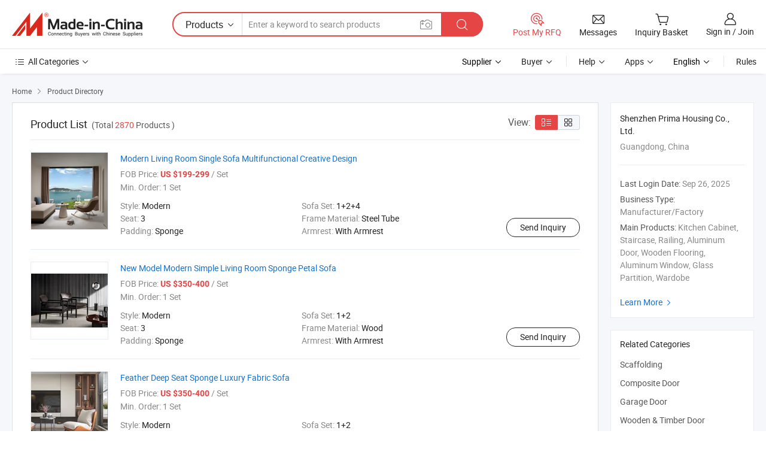

--- FILE ---
content_type: text/html;charset=UTF-8
request_url: https://primabuilder.en.made-in-china.com/product-list-1.html
body_size: 17148
content:
<!DOCTYPE HTML>
<html lang="en">
<head>
    <meta content="text/html; charset=utf-8" http-equiv="Content-Type" />
	<link rel="dns-prefetch" href="//www.micstatic.com">
    <link rel="dns-prefetch" href="//image.made-in-china.com">
    <link rel="dns-prefetch" href="//www.made-in-china.com">
    <link rel="dns-prefetch" href="//pylon.micstatic.com">
    <link rel="dns-prefetch" href="//expo.made-in-china.com">
    <link rel="dns-prefetch" href="//world.made-in-china.com">
    <link rel="dns-prefetch" href="//pic.made-in-china.com">
    <link rel="dns-prefetch" href="//fa.made-in-china.com">
    <meta http-equiv="X-UA-Compatible" content="IE=Edge, chrome=1" />
    <meta name="renderer" content="webkit" />
            <title>Scaffolding, Composite Door from China Manufacturers - Shenzhen Prima Housing Co., Ltd. page 1.</title>
            <meta name="Keywords" content="Shenzhen Prima Housing Co., Ltd., Scaffolding, Composite Door, Garage Door" />
                        <meta name="Description" content="China Scaffolding, Composite Door, Garage Door, offered by China manufacturer &amp; supplier -Shenzhen Prima Housing Co., Ltd., page1" />
                <link rel="canonical" href="https://primabuilder.en.made-in-china.com/product-list-1.html"/>
                <link rel="next" href="https://primabuilder.en.made-in-china.com/product-list-2.html"/>
            <link rel="alternate" media="only screen and (max-width:640)" href="https://m.made-in-china.com/company-primabuilder/productlist.html">
    <link rel="stylesheet" type="text/css" href="https://www.micstatic.com/common/css/global_bdef139a.css" media="all">
    <link rel="stylesheet" type="text/css" href="https://www.micstatic.com/athena/css/free-2017/global_c7e13990.css" media="all">
    <link rel="stylesheet" type="text/css" href="https://www.micstatic.com/common/js/assets/artDialog/2.0.0/skins/default_9d77dce2.css" />
    <link rel="stylesheet" href="https://www.micstatic.com/athena/css/free-2017/list_5cd8ef94.css">
    <!--[if IE]>
<script type="text/javascript" src="https://www.micstatic.com/common/js/libs/json2/json2_fad58c0e.js" charset="utf-8" ></script><![endif]-->
<script type="text/javascript" src="https://www.micstatic.com/common/js/libs/jquery_2ad57377.js" charset="utf-8" ></script><script type="text/javascript" src="https://www.micstatic.com/common/js/libs/class.0.3.2_2c7a4288.js" charset="utf-8" ></script><!-- Polyfill Code Begin --><script chaset="utf-8" type="text/javascript" src="https://www.micstatic.com/polyfill/polyfill-simplify_eb12d58d.js"></script><!-- Polyfill Code End --></head>
<body class="res-wrapper" probe-clarity="false" >
    <div style="position:absolute;top:0;left:0;width:1px;height:1px;overflow:hidden">
        <img src="//stat.made-in-china.com/event/rec.gif?type=0&data=%7B%22layout%22%3A%22-1%22%2C%22ct%22%3A%222%22%2C%22pos%22%3A0%2C%22random%22%3A%220%22%2C%22c%22%3A%223%22%2C%22cats%22%3A%5B%7B%22id%22%3A%221507060000%22%2C%22f%22%3A1%7D%2C%7B%22id%22%3A%221508020000%22%2C%22f%22%3A1%7D%2C%7B%22id%22%3A%221508030000%22%2C%22f%22%3A1%7D%2C%7B%22id%22%3A%221508070000%22%2C%22f%22%3A1%7D%2C%7B%22id%22%3A%221508080000%22%2C%22f%22%3A1%7D%2C%7B%22id%22%3A%221508090000%22%2C%22f%22%3A1%7D%2C%7B%22id%22%3A%221538030000%22%2C%22f%22%3A1%7D%2C%7B%22id%22%3A%221538060000%22%2C%22f%22%3A1%7D%2C%7B%22id%22%3A%221538070000%22%2C%22f%22%3A1%7D%2C%7B%22id%22%3A%221540210000%22%2C%22f%22%3A1%7D%2C%7B%22id%22%3A%221557020000%22%2C%22f%22%3A1%7D%2C%7B%22id%22%3A%221557040000%22%2C%22f%22%3A1%7D%2C%7B%22id%22%3A%221565010000%22%2C%22f%22%3A1%7D%2C%7B%22id%22%3A%221565020000%22%2C%22f%22%3A1%7D%2C%7B%22id%22%3A%221566030000%22%2C%22f%22%3A1%7D%2C%7B%22id%22%3A%221566120000%22%2C%22f%22%3A1%7D%2C%7B%22id%22%3A%221573010000%22%2C%22f%22%3A1%7D%2C%7B%22id%22%3A%221801010000%22%2C%22f%22%3A1%7D%2C%7B%22id%22%3A%222709020000%22%2C%22f%22%3A1%7D%2C%7B%22id%22%3A%222724010000%22%2C%22f%22%3A1%7D%2C%7B%22id%22%3A%222724050000%22%2C%22f%22%3A1%7D%2C%7B%22id%22%3A%222727010000%22%2C%22f%22%3A1%7D%2C%7B%22id%22%3A%222727110000%22%2C%22f%22%3A1%7D%2C%7B%22id%22%3A%222728070000%22%2C%22f%22%3A1%7D%2C%7B%22id%22%3A%222729020000%22%2C%22f%22%3A1%7D%2C%7B%22id%22%3A%222729030000%22%2C%22f%22%3A1%7D%2C%7B%22id%22%3A%222729040000%22%2C%22f%22%3A1%7D%2C%7B%22id%22%3A%222729050000%22%2C%22f%22%3A1%7D%2C%7B%22id%22%3A%222729080000%22%2C%22f%22%3A1%7D%2C%7B%22id%22%3A%222729150000%22%2C%22f%22%3A1%7D%2C%7B%22id%22%3A%222729170000%22%2C%22f%22%3A1%7D%2C%7B%22id%22%3A%222729180000%22%2C%22f%22%3A1%7D%2C%7B%22id%22%3A%222747010000%22%2C%22f%22%3A1%7D%5D%7D&st=1768687503599"/>
    </div>
    <input id="rfqClickData" type="hidden" value="type=2&data=%7B%22layout%22%3A%22-1%22%2C%22ct%22%3A%222%22%2C%22pos%22%3A0%2C%22random%22%3A%220%22%2C%22c%22%3A%223%22%2C%22cats%22%3A%5B%7B%22id%22%3A%221507060000%22%2C%22f%22%3A1%7D%2C%7B%22id%22%3A%221508020000%22%2C%22f%22%3A1%7D%2C%7B%22id%22%3A%221508030000%22%2C%22f%22%3A1%7D%2C%7B%22id%22%3A%221508070000%22%2C%22f%22%3A1%7D%2C%7B%22id%22%3A%221508080000%22%2C%22f%22%3A1%7D%2C%7B%22id%22%3A%221508090000%22%2C%22f%22%3A1%7D%2C%7B%22id%22%3A%221538030000%22%2C%22f%22%3A1%7D%2C%7B%22id%22%3A%221538060000%22%2C%22f%22%3A1%7D%2C%7B%22id%22%3A%221538070000%22%2C%22f%22%3A1%7D%2C%7B%22id%22%3A%221540210000%22%2C%22f%22%3A1%7D%2C%7B%22id%22%3A%221557020000%22%2C%22f%22%3A1%7D%2C%7B%22id%22%3A%221557040000%22%2C%22f%22%3A1%7D%2C%7B%22id%22%3A%221565010000%22%2C%22f%22%3A1%7D%2C%7B%22id%22%3A%221565020000%22%2C%22f%22%3A1%7D%2C%7B%22id%22%3A%221566030000%22%2C%22f%22%3A1%7D%2C%7B%22id%22%3A%221566120000%22%2C%22f%22%3A1%7D%2C%7B%22id%22%3A%221573010000%22%2C%22f%22%3A1%7D%2C%7B%22id%22%3A%221801010000%22%2C%22f%22%3A1%7D%2C%7B%22id%22%3A%222709020000%22%2C%22f%22%3A1%7D%2C%7B%22id%22%3A%222724010000%22%2C%22f%22%3A1%7D%2C%7B%22id%22%3A%222724050000%22%2C%22f%22%3A1%7D%2C%7B%22id%22%3A%222727010000%22%2C%22f%22%3A1%7D%2C%7B%22id%22%3A%222727110000%22%2C%22f%22%3A1%7D%2C%7B%22id%22%3A%222728070000%22%2C%22f%22%3A1%7D%2C%7B%22id%22%3A%222729020000%22%2C%22f%22%3A1%7D%2C%7B%22id%22%3A%222729030000%22%2C%22f%22%3A1%7D%2C%7B%22id%22%3A%222729040000%22%2C%22f%22%3A1%7D%2C%7B%22id%22%3A%222729050000%22%2C%22f%22%3A1%7D%2C%7B%22id%22%3A%222729080000%22%2C%22f%22%3A1%7D%2C%7B%22id%22%3A%222729150000%22%2C%22f%22%3A1%7D%2C%7B%22id%22%3A%222729170000%22%2C%22f%22%3A1%7D%2C%7B%22id%22%3A%222729180000%22%2C%22f%22%3A1%7D%2C%7B%22id%22%3A%222747010000%22%2C%22f%22%3A1%7D%5D%7D&st=1768687503599&rfqc=1" />
    <input id="rootpath" type="hidden" value="" />
    <input type="hidden" id="loginUserName" value="primabuilder"/>
    <input type="hidden" id="enHomeUrl" value="$enHomeUrl"/>
    <input type="hidden" id="pureFreeUrlType" value="$pureFreeUrlType"/>
    <input type="hidden" name="user_behavior_trace_id" id="user_behavior_trace_id" value="1jf6vr23i53cp"/>
        <input type="hidden" id="contactUrlParam" value="?plant=en&from=shrom&type=down&page=p_list">
    <div id="header" ></div>
<script>
    function headerHomeInit() {
        const funcName = 'headerHome';
        const app = new window[funcName]({target: document.getElementById('header'), props: {props: {"pageType":18,"logoTitle":"Manufacturers & Suppliers","logoUrl":"https://www.made-in-china.com/business/","base":{"buyerInfo":{"service":"Service","newUserGuide":"New User Guide","auditReport":"Audited Suppliers' Reports","meetSuppliers":"Meet Suppliers","onlineTrading":"Secured Trading Service","buyerCenter":"Buyer Center","contactUs":"Contact Us","search":"Search","prodDirectory":"Product Directory","supplierDiscover":"Supplier Discover","sourcingRequest":"Post Sourcing Request","quickLinks":"Quick Links","myFavorites":"My Favorites","visitHistory":"Browsing History","buyer":"Buyer","blog":"Business Insights"},"supplierInfo":{"supplier":"Supplier","joinAdvance":"加入高级会员","tradeServerMarket":"外贸服务市场","memberHome":"外贸e家","cloudExpo":"Smart Expo云展会","onlineTrade":"交易服务","internationalLogis":"国际物流","northAmericaBrandSailing":"北美全渠道出海","micDomesticTradeStation":"中国制造网内贸站"},"helpInfo":{"whyMic":"Why Made-in-China.com","auditSupplierWay":"How Do We Audit Suppliers","securePaymentWay":"How Do We Secure Payment","submitComplaint":"Submit a Complaint","contactUs":"Contact Us","faq":"FAQ","help":"Help"},"appsInfo":{"downloadApp":"Download App!","forBuyer":"For Buyer","forSupplier":"For Supplier","exploreApp":"Explore App Exclusive Discounts","apps":"Apps"},"languages":[{"lanCode":0,"simpleName":"en","name":"English","value":"https://primabuilder.en.made-in-china.com/product-list-1.html"},{"lanCode":5,"simpleName":"es","name":"Español","value":"https://es.made-in-china.com/co_primabuilder/product_group_s_s_1.html"},{"lanCode":4,"simpleName":"pt","name":"Português","value":"https://pt.made-in-china.com/co_primabuilder/product_group_s_s_1.html"},{"lanCode":2,"simpleName":"fr","name":"Français","value":"https://fr.made-in-china.com/co_primabuilder/product_group_s_s_1.html"},{"lanCode":3,"simpleName":"ru","name":"Русский язык","value":"https://ru.made-in-china.com/co_primabuilder/product_group_s_s_1.html"},{"lanCode":8,"simpleName":"it","name":"Italiano","value":"https://it.made-in-china.com/co_primabuilder/product_group_s_s_1.html"},{"lanCode":6,"simpleName":"de","name":"Deutsch","value":"https://de.made-in-china.com/co_primabuilder/product_group_s_s_1.html"},{"lanCode":7,"simpleName":"nl","name":"Nederlands","value":"https://nl.made-in-china.com/co_primabuilder/product_group_s_s_1.html"},{"lanCode":9,"simpleName":"sa","name":"العربية","value":"https://sa.made-in-china.com/co_primabuilder/product_group_s_s_1.html"},{"lanCode":11,"simpleName":"kr","name":"한국어","value":"https://kr.made-in-china.com/co_primabuilder/product_group_s_s_1.html"},{"lanCode":10,"simpleName":"jp","name":"日本語","value":"https://jp.made-in-china.com/co_primabuilder/product_group_s_s_1.html"},{"lanCode":12,"simpleName":"hi","name":"हिन्दी","value":"https://hi.made-in-china.com/co_primabuilder/product_group_s_s_1.html"},{"lanCode":13,"simpleName":"th","name":"ภาษาไทย","value":"https://th.made-in-china.com/co_primabuilder/product_group_s_s_1.html"},{"lanCode":14,"simpleName":"tr","name":"Türkçe","value":"https://tr.made-in-china.com/co_primabuilder/product_group_s_s_1.html"},{"lanCode":15,"simpleName":"vi","name":"Tiếng Việt","value":"https://vi.made-in-china.com/co_primabuilder/product_group_s_s_1.html"},{"lanCode":16,"simpleName":"id","name":"Bahasa Indonesia","value":"https://id.made-in-china.com/co_primabuilder/product_group_s_s_1.html"}],"showMlan":true,"showRules":false,"rules":"Rules","language":"en","menu":"Menu","subTitle":null,"subTitleLink":null,"stickyInfo":null},"categoryRegion":{"categories":"All Categories","categoryList":[{"name":"Agriculture & Food","value":"https://www.made-in-china.com/products/catlist/listsubcat/105/00/mic/Agriculture_Food.html","catCode":"1000000000"},{"name":"Apparel & Accessories","value":"https://www.made-in-china.com/products/catlist/listsubcat/108/00/mic/Apparel_Accessories.html","catCode":"1100000000"},{"name":"Arts & Crafts","value":"https://www.made-in-china.com/products/catlist/listsubcat/111/00/mic/Arts_Crafts.html","catCode":"1200000000"},{"name":"Auto, Motorcycle Parts & Accessories","value":"https://www.made-in-china.com/Auto-Parts-Accessories-Catalog/Auto-Parts-Accessories.html","catCode":"2900000000"},{"name":"Bags, Cases & Boxes","value":"https://www.made-in-china.com/Bags-Cases-Boxes-Catalog/Bags-Cases-Boxes.html","catCode":"2600000000"},{"name":"Chemicals","value":"https://www.made-in-china.com/products/catlist/listsubcat/114/00/mic/Chemicals.html","catCode":"1300000000"},{"name":"Computer Products","value":"https://www.made-in-china.com/Computer-Products-Catalog/Computer-Products.html","catCode":"3300000000"},{"name":"Construction & Decoration","value":"https://www.made-in-china.com/products/catlist/listsubcat/120/00/mic/Construction_Decoration.html","catCode":"1500000000"},{"name":"Consumer Electronics","value":"https://www.made-in-china.com/Consumer-Electronics-Catalog/Consumer-Electronics.html","catCode":"1400000000"},{"name":"Electrical & Electronics","value":"https://www.made-in-china.com/products/catlist/listsubcat/123/00/mic/Electrical_Electronics.html","catCode":"1600000000"},{"name":"Furniture","value":"https://www.made-in-china.com/Furniture-Furnishing-Catalog/Furniture-Furnishing.html","catCode":"2700000000"},{"name":"Health & Medicine","value":"https://www.made-in-china.com/products/catlist/listsubcat/126/00/mic/Health_Medicine.html","catCode":"1700000000"},{"name":"Industrial Equipment & Components","value":"https://www.made-in-china.com/Industrial-Equipment-Components-Catalog/Industrial-Equipment-Components.html","catCode":"3400000000"},{"name":"Instruments & Meters","value":"https://www.made-in-china.com/Instruments-Meters-Catalog/Instruments-Meters.html","catCode":"3500000000"},{"name":"Light Industry & Daily Use","value":"https://www.made-in-china.com/products/catlist/listsubcat/129/00/mic/Light_Industry_Daily_Use.html","catCode":"1800000000"},{"name":"Lights & Lighting","value":"https://www.made-in-china.com/Lights-Lighting-Catalog/Lights-Lighting.html","catCode":"3000000000"},{"name":"Manufacturing & Processing Machinery","value":"https://www.made-in-china.com/products/catlist/listsubcat/132/00/mic/Machinery.html","catCode":"1900000000"},{"name":"Metallurgy, Mineral & Energy","value":"https://www.made-in-china.com/products/catlist/listsubcat/135/00/mic/Metallurgy_Mineral_Energy.html","catCode":"2000000000"},{"name":"Office Supplies","value":"https://www.made-in-china.com/Office-Supplies-Catalog/Office-Supplies.html","catCode":"2800000000"},{"name":"Packaging & Printing","value":"https://www.made-in-china.com/Packaging-Printing-Catalog/Packaging-Printing.html","catCode":"3600000000"},{"name":"Security & Protection","value":"https://www.made-in-china.com/Security-Protection-Catalog/Security-Protection.html","catCode":"2500000000"},{"name":"Service","value":"https://www.made-in-china.com/products/catlist/listsubcat/147/00/mic/Service.html","catCode":"2400000000"},{"name":"Sporting Goods & Recreation","value":"https://www.made-in-china.com/Sporting-Goods-Recreation-Catalog/Sporting-Goods-Recreation.html","catCode":"3100000000"},{"name":"Textile","value":"https://www.made-in-china.com/products/catlist/listsubcat/138/00/mic/Textile.html","catCode":"2100000000"},{"name":"Tools & Hardware","value":"https://www.made-in-china.com/Tools-Hardware-Catalog/Tools-Hardware.html","catCode":"3200000000"},{"name":"Toys","value":"https://www.made-in-china.com/products/catlist/listsubcat/141/00/mic/Toys.html","catCode":"2200000000"},{"name":"Transportation","value":"https://www.made-in-china.com/products/catlist/listsubcat/144/00/mic/Transportation.html","catCode":"2300000000"}],"more":"More"},"searchRegion":{"show":false,"lookingFor":"Tell us what you are looking for...","homeUrl":"//en.made-in-china.com","products":"Products","suppliers":"Suppliers","auditedFactory":"Audited Factory","uploadImage":"Upload Image","max20MbPerImage":"Max 20MB per Image","yourRecentKeywords":"Your Recent Keywords","clearHistory":"Clear History","popularSearches":"Related Searches","relatedSearches":"More","more":null,"maxSizeErrorMsg":"Upload failed. Max image size is 20MB.","noNetworkErrorMsg":"No network connection. Please check your network settings and try again.","uploadFailedErrorMsg":"Upload failed.Incorrect image format. Supported formats: JPG,PNG,BMP.","relatedList":null,"relatedTitle":null,"relatedTitleLink":null,"formParams":{"subaction":"hunt","style":"b","mode":"and","code":"0","comProvince":"nolimit","order":"0","isOpenCorrection":"1","org":"top","word":null,"keyword":null,"condition":"0","file":null,"conditionParamsList":[{"condition":"0","conditionName":"Products","action":"https://www.made-in-china.com/quality-china-product/middleSearch","searchUrl":"https://keywordsuggestions.made-in-china.com/suggest/getEnProdSuggest.do?param=#param#&kind=5&ad=1&id=MICSearchSuggest&count=10&ignoreCase=true&matchAnywhere=true&catflag=1&seo=1","inputPlaceholder":"Enter a keyword to search products"},{"condition":"1","conditionName":"Suppliers","action":"https://www.made-in-china.com/companysearch.do?subaction=hunt&style=b&mode=and&code=0&comProvince=nolimit&order=0&isOpenCorrection=1&searchType=1&word=#word#","searchUrl":"https://keywordsuggestions.made-in-china.com/suggest/getEnSupplierSuggest.do?param=#param#&kind=5&ad=1&id=MICSearchSuggest&count=10&ignoreCase=true&matchAnywhere=true&catflag=1","inputPlaceholder":"Enter a keyword to search suppliers"}]},"mlanFormParams":null,"enterKeywordTips":"Please enter a keyword at least for your search.","openMultiSearch":false},"frequentRegion":{"rfq":{"rfq":"Post My RFQ","searchRfq":"Search RFQs","acquireRfqHover":"Tell us what you need and try the easy way to get quotes!","searchRfqHover":"Discover quality RFQs and connect with big-budget buyers"},"account":{"account":"Account","signIn":"Sign in","join":"Join","newUser":"New User","joinFree":"Join Free","or":"Or","socialLogin":"By clicking Sign In, Join Free or Continue with Facebook, Linkedin, Twitter, Google, %s I agree to the %sUser Agreement%s and the %sPrivacy Policy%s","message":"Messages","quotes":"Quotes","orders":"Orders","favorites":"Favorites","visitHistory":"Browsing History","postSourcingRequest":"Post Sourcing Request","hi":"Hi","signOut":"Sign Out","manageProduct":"Manage Products","editShowroom":"Edit Showroom","username":"","userType":null,"foreignIP":true,"currentYear":2026,"userAgreement":"User Agreement","privacyPolicy":"Privacy Policy"},"message":{"message":"Messages","signIn":"Sign in","join":"Join","newUser":"New User","joinFree":"Join Free","viewNewMsg":"Sign in to view the new messages","inquiry":"Inquiries","rfq":"RFQs","awaitingPayment":"Awaiting payments","chat":"Chats","awaitingQuotation":"Awaiting Quotations"},"cart":{"cart":"Inquiry Basket"}},"busiRegion":null,"previewRegion":null}}});
		const hoc=o=>(o.__proto__.$get=function(o){return this.$$.ctx[this.$$.props[o]]},o.__proto__.$getKeys=function(){return Object.keys(this.$$.props)},o.__proto__.$getProps=function(){return this.$get("props")},o.__proto__.$setProps=function(o){var t=this.$getKeys(),s={},p=this;t.forEach(function(o){s[o]=p.$get(o)}),s.props=Object.assign({},s.props,o),this.$set(s)},o.__proto__.$help=function(){console.log("\n            $set(props): void             | 设置props的值\n            $get(key: string): any        | 获取props指定key的值\n            $getKeys(): string[]          | 获取props所有key\n            $getProps(): any              | 获取props里key为props的值（适用nail）\n            $setProps(params: any): void  | 设置props里key为props的值（适用nail）\n            $on(ev, callback): func       | 添加事件监听，返回移除事件监听的函数\n            $destroy(): void              | 销毁组件并触发onDestroy事件\n        ")},o);
        window[`${funcName}Api`] = hoc(app);
    };
</script><script type="text/javascript" crossorigin="anonymous" onload="headerHomeInit()" src="https://www.micstatic.com/nail/pc/header-home_7ca8e9c4.js"></script>    <div class="page">
        <div class="grid">
<script class="J-mlan-config" type="text/data-lang" data-lang="en">
        {
            "keywordRequired": "Please enter a keyword at least for your search."
        }

</script><div class="page-product-list">
  <div class="list-wrapper cf">
    <div class="main-wrap">
      <div class="main">
        <input type="hidden" id="sensor_pg_v" value="cid:tboxlKXdnTDW,p:1,tp:104,stp:10402"/>
        <div class="crumb">
    <span>
                    <a rel="nofollow" href="//www.made-in-china.com/">
                    <span>Home</span>
        </a>
    </span>
    <i class="micon">&#xe008;</i>
    <span>
                                <a href="//www.made-in-china.com/prod/catlist/">
                            <span>Product Directory</span>
            </a>
            </span>
    </div>
        <div class="main-block product-list J-product-list">
          <div class="main-block-title">
            <div class="title-wrap">
                <h1>Product List</h1>
                <span class="total">
                                                    (Total <span
                      class="num">2870</span> Products )
                                    </span>
            </div>
            <div class="refine-sort">
              <div class="list-switch">
                <span class="text">View: </span>
                <span class="list-switch-types">
                    <a href="javascript:void(0);" rel="nofollow" class="list-switch-btn list-switch-btn-left J-switch-btn selected">
                      <i class="ob-icon icon-list"></i>
                      <div class="tip arrow-bottom tip-switch-list">
                         <div class="tip-con">
                             <p class="tip-para">List View</p>
                         </div>
                         <span class="arrow arrow-out">
                             <span class="arrow arrow-in"></span>
                         </span>
                     </div>
                    </a>
                    <a href="javascript:void(0);" rel="nofollow" class="list-switch-btn list-switch-btn-right J-switch-btn">
                      <i class="ob-icon icon-gallery"></i>
                      <div class="tip arrow-bottom tip-switch-gallery">
                         <div class="tip-con">
                             <p class="tip-para">Gallery View</p>
                         </div>
                         <span class="arrow arrow-out">
                             <span class="arrow arrow-in"></span>
                         </span>
                      </div>
                    </a>
				        </span>
              </div>
            </div>
          </div>
          <div class="main-block-wrap">
                          <div class="prod-item-wrap">
                                                  <div class="prod-item">
                    <div class="prod-pic">
                      <div class="img-wp">
                        <div class="hv-align-inner">
                          <a href="https://primabuilder.en.made-in-china.com/product/vRlrHXpOnmkj/China-Modern-Living-Room-Single-Sofa-Multifunctional-Creative-Design.html"
                             ads-data="st:8,pdid:vRlrHXpOnmkj,pcid:tboxlKXdnTDW,a:1">
                                                          <img src="//www.micstatic.com/athena/img/transparent.png"
                                data-original="//image.made-in-china.com/2f1j00jVsCULWGbDqh/Modern-Living-Room-Single-Sofa-Multifunctional-Creative-Design.jpg" alt="Modern Living Room Single Sofa Multifunctional Creative Design"
                                title="Modern Living Room Single Sofa Multifunctional Creative Design">
                                                      </a>
                        </div>
                      </div>
                    </div>
                    <div class="prod-txt-wrap">
                      <div class="prod-name">
                        <a href="https://primabuilder.en.made-in-china.com/product/vRlrHXpOnmkj/China-Modern-Living-Room-Single-Sofa-Multifunctional-Creative-Design.html"
                           title="Modern Living Room Single Sofa Multifunctional Creative Design"
                           ads-data="st:1,pdid:vRlrHXpOnmkj,pcid:tboxlKXdnTDW,a:1">
                          Modern Living Room Single Sofa Multifunctional Creative Design
                        </a>
                      </div>
                                              <div class="prod-fob">
                          <span>FOB Price:</span> <strong>US $199-299</strong> / Set
                        </div>
                                                                    <div class="prod-ord">
                          <span>Min. Order:</span> 1 Set
                        </div>
                                                                  <div class="prod-params">
                            <ul class="prod-list">
                                                                    <li>Style: <span class="prod-val">Modern</span>
                                    </li>
                                                                    <li>Sofa Set: <span class="prod-val">1+2+4</span>
                                    </li>
                                                                    <li>Seat: <span class="prod-val">3</span>
                                    </li>
                                                                    <li>Frame Material: <span class="prod-val">Steel Tube</span>
                                    </li>
                                                                    <li>Padding: <span class="prod-val">Sponge</span>
                                    </li>
                                                                    <li>Armrest: <span class="prod-val">With Armrest</span>
                                    </li>
                                                            </ul>
                        </div>
                  </div>
                                          <div class="prod-act">
                        <a href="//www.made-in-china.com/sendInquiry/prod_vRlrHXpOnmkj_tboxlKXdnTDW.html?plant=en&from=shrom&type=down&page=p_list"
                                                       target="_blank" rel="nofollow"
                                                       class="btn btn-main btn-small"
                                                       ads-data="st:5,pdid:vRlrHXpOnmkj,pcid:tboxlKXdnTDW,a:1">
                          Send Inquiry </a>
                      </div>
                                      </div>
                                  <div class="prod-item">
                    <div class="prod-pic">
                      <div class="img-wp">
                        <div class="hv-align-inner">
                          <a href="https://primabuilder.en.made-in-china.com/product/VUhRYsuEJAWB/China-New-Model-Modern-Simple-Living-Room-Sponge-Petal-Sofa.html"
                             ads-data="st:8,pdid:VUhRYsuEJAWB,pcid:tboxlKXdnTDW,a:1">
                                                          <img src="//www.micstatic.com/athena/img/transparent.png"
                                data-original="//image.made-in-china.com/2f1j00ylOBEbwcioqd/New-Model-Modern-Simple-Living-Room-Sponge-Petal-Sofa.jpg" alt="New Model Modern Simple Living Room Sponge Petal Sofa"
                                title="New Model Modern Simple Living Room Sponge Petal Sofa">
                                                      </a>
                        </div>
                      </div>
                    </div>
                    <div class="prod-txt-wrap">
                      <div class="prod-name">
                        <a href="https://primabuilder.en.made-in-china.com/product/VUhRYsuEJAWB/China-New-Model-Modern-Simple-Living-Room-Sponge-Petal-Sofa.html"
                           title="New Model Modern Simple Living Room Sponge Petal Sofa"
                           ads-data="st:1,pdid:VUhRYsuEJAWB,pcid:tboxlKXdnTDW,a:1">
                          New Model Modern Simple Living Room Sponge Petal Sofa
                        </a>
                      </div>
                                              <div class="prod-fob">
                          <span>FOB Price:</span> <strong>US $350-400</strong> / Set
                        </div>
                                                                    <div class="prod-ord">
                          <span>Min. Order:</span> 1 Set
                        </div>
                                                                  <div class="prod-params">
                            <ul class="prod-list">
                                                                    <li>Style: <span class="prod-val">Modern</span>
                                    </li>
                                                                    <li>Sofa Set: <span class="prod-val">1+2</span>
                                    </li>
                                                                    <li>Seat: <span class="prod-val">3</span>
                                    </li>
                                                                    <li>Frame Material: <span class="prod-val">Wood</span>
                                    </li>
                                                                    <li>Padding: <span class="prod-val">Sponge</span>
                                    </li>
                                                                    <li>Armrest: <span class="prod-val">With Armrest</span>
                                    </li>
                                                            </ul>
                        </div>
                  </div>
                                          <div class="prod-act">
                        <a href="//www.made-in-china.com/sendInquiry/prod_VUhRYsuEJAWB_tboxlKXdnTDW.html?plant=en&from=shrom&type=down&page=p_list"
                                                       target="_blank" rel="nofollow"
                                                       class="btn btn-main btn-small"
                                                       ads-data="st:5,pdid:VUhRYsuEJAWB,pcid:tboxlKXdnTDW,a:1">
                          Send Inquiry </a>
                      </div>
                                      </div>
                                  <div class="prod-item">
                    <div class="prod-pic">
                      <div class="img-wp">
                        <div class="hv-align-inner">
                          <a href="https://primabuilder.en.made-in-china.com/product/CpcUqnLGVThR/China-Feather-Deep-Seat-Sponge-Luxury-Fabric-Sofa.html"
                             ads-data="st:8,pdid:CpcUqnLGVThR,pcid:tboxlKXdnTDW,a:1">
                                                          <img src="//www.micstatic.com/athena/img/transparent.png"
                                data-original="//image.made-in-china.com/2f1j00CleMfpoaYbqU/Feather-Deep-Seat-Sponge-Luxury-Fabric-Sofa.jpg" alt="Feather Deep Seat Sponge Luxury Fabric Sofa"
                                title="Feather Deep Seat Sponge Luxury Fabric Sofa">
                                                      </a>
                        </div>
                      </div>
                    </div>
                    <div class="prod-txt-wrap">
                      <div class="prod-name">
                        <a href="https://primabuilder.en.made-in-china.com/product/CpcUqnLGVThR/China-Feather-Deep-Seat-Sponge-Luxury-Fabric-Sofa.html"
                           title="Feather Deep Seat Sponge Luxury Fabric Sofa"
                           ads-data="st:1,pdid:CpcUqnLGVThR,pcid:tboxlKXdnTDW,a:1">
                          Feather Deep Seat Sponge Luxury Fabric Sofa
                        </a>
                      </div>
                                              <div class="prod-fob">
                          <span>FOB Price:</span> <strong>US $350-400</strong> / Set
                        </div>
                                                                    <div class="prod-ord">
                          <span>Min. Order:</span> 1 Set
                        </div>
                                                                  <div class="prod-params">
                            <ul class="prod-list">
                                                                    <li>Style: <span class="prod-val">Modern</span>
                                    </li>
                                                                    <li>Sofa Set: <span class="prod-val">1+2</span>
                                    </li>
                                                                    <li>Seat: <span class="prod-val">3</span>
                                    </li>
                                                                    <li>Frame Material: <span class="prod-val">Wood</span>
                                    </li>
                                                                    <li>Padding: <span class="prod-val">Sponge</span>
                                    </li>
                                                                    <li>Armrest: <span class="prod-val">With Armrest</span>
                                    </li>
                                                            </ul>
                        </div>
                  </div>
                                          <div class="prod-act">
                        <a href="//www.made-in-china.com/sendInquiry/prod_CpcUqnLGVThR_tboxlKXdnTDW.html?plant=en&from=shrom&type=down&page=p_list"
                                                       target="_blank" rel="nofollow"
                                                       class="btn btn-main btn-small"
                                                       ads-data="st:5,pdid:CpcUqnLGVThR,pcid:tboxlKXdnTDW,a:1">
                          Send Inquiry </a>
                      </div>
                                      </div>
                                  <div class="prod-item">
                    <div class="prod-pic">
                      <div class="img-wp">
                        <div class="hv-align-inner">
                          <a href="https://primabuilder.en.made-in-china.com/product/vYkrbCuBCGhU/China-Modern-Brown-Vintage-Genuine-Leather-Sofa.html"
                             ads-data="st:8,pdid:vYkrbCuBCGhU,pcid:tboxlKXdnTDW,a:1">
                                                          <img src="//www.micstatic.com/athena/img/transparent.png"
                                data-original="//image.made-in-china.com/2f1j00oWeMUTkChqbR/Modern-Brown-Vintage-Genuine-Leather-Sofa.jpg" alt="Modern Brown Vintage Genuine Leather Sofa"
                                title="Modern Brown Vintage Genuine Leather Sofa">
                                                      </a>
                        </div>
                      </div>
                    </div>
                    <div class="prod-txt-wrap">
                      <div class="prod-name">
                        <a href="https://primabuilder.en.made-in-china.com/product/vYkrbCuBCGhU/China-Modern-Brown-Vintage-Genuine-Leather-Sofa.html"
                           title="Modern Brown Vintage Genuine Leather Sofa"
                           ads-data="st:1,pdid:vYkrbCuBCGhU,pcid:tboxlKXdnTDW,a:1">
                          Modern Brown Vintage Genuine Leather Sofa
                        </a>
                      </div>
                                              <div class="prod-fob">
                          <span>FOB Price:</span> <strong>US $350-400</strong> / Set
                        </div>
                                                                    <div class="prod-ord">
                          <span>Min. Order:</span> 1 Set
                        </div>
                                                                  <div class="prod-params">
                            <ul class="prod-list">
                                                                    <li>Style: <span class="prod-val">Modern</span>
                                    </li>
                                                                    <li>Sofa Set: <span class="prod-val">1+2</span>
                                    </li>
                                                                    <li>Seat: <span class="prod-val">3</span>
                                    </li>
                                                                    <li>Frame Material: <span class="prod-val">Wood</span>
                                    </li>
                                                                    <li>Padding: <span class="prod-val">Sponge</span>
                                    </li>
                                                                    <li>Armrest: <span class="prod-val">With Armrest</span>
                                    </li>
                                                            </ul>
                        </div>
                  </div>
                                          <div class="prod-act">
                        <a href="//www.made-in-china.com/sendInquiry/prod_vYkrbCuBCGhU_tboxlKXdnTDW.html?plant=en&from=shrom&type=down&page=p_list"
                                                       target="_blank" rel="nofollow"
                                                       class="btn btn-main btn-small"
                                                       ads-data="st:5,pdid:vYkrbCuBCGhU,pcid:tboxlKXdnTDW,a:1">
                          Send Inquiry </a>
                      </div>
                                      </div>
                                  <div class="prod-item">
                    <div class="prod-pic">
                      <div class="img-wp">
                        <div class="hv-align-inner">
                          <a href="https://primabuilder.en.made-in-china.com/product/NRcpVjUkZTWo/China-Living-Room-Tatami-Sofa-Relax-Lazy-Sofa.html"
                             ads-data="st:8,pdid:NRcpVjUkZTWo,pcid:tboxlKXdnTDW,a:1">
                                                          <img src="//www.micstatic.com/athena/img/transparent.png"
                                data-original="//image.made-in-china.com/2f1j00LVFMNSOnpqca/Living-Room-Tatami-Sofa-Relax-Lazy-Sofa.jpg" alt="Living Room Tatami Sofa Relax Lazy Sofa"
                                title="Living Room Tatami Sofa Relax Lazy Sofa">
                                                      </a>
                        </div>
                      </div>
                    </div>
                    <div class="prod-txt-wrap">
                      <div class="prod-name">
                        <a href="https://primabuilder.en.made-in-china.com/product/NRcpVjUkZTWo/China-Living-Room-Tatami-Sofa-Relax-Lazy-Sofa.html"
                           title="Living Room Tatami Sofa Relax Lazy Sofa"
                           ads-data="st:1,pdid:NRcpVjUkZTWo,pcid:tboxlKXdnTDW,a:1">
                          Living Room Tatami Sofa Relax Lazy Sofa
                        </a>
                      </div>
                                              <div class="prod-fob">
                          <span>FOB Price:</span> <strong>US $350-400</strong> / Set
                        </div>
                                                                    <div class="prod-ord">
                          <span>Min. Order:</span> 1 Set
                        </div>
                                                                  <div class="prod-params">
                            <ul class="prod-list">
                                                                    <li>Style: <span class="prod-val">Modern</span>
                                    </li>
                                                                    <li>Sofa Set: <span class="prod-val">1+2</span>
                                    </li>
                                                                    <li>Seat: <span class="prod-val">3</span>
                                    </li>
                                                                    <li>Frame Material: <span class="prod-val">Wood</span>
                                    </li>
                                                                    <li>Padding: <span class="prod-val">Sponge</span>
                                    </li>
                                                                    <li>Armrest: <span class="prod-val">With Armrest</span>
                                    </li>
                                                            </ul>
                        </div>
                  </div>
                                          <div class="prod-act">
                        <a href="//www.made-in-china.com/sendInquiry/prod_NRcpVjUkZTWo_tboxlKXdnTDW.html?plant=en&from=shrom&type=down&page=p_list"
                                                       target="_blank" rel="nofollow"
                                                       class="btn btn-main btn-small"
                                                       ads-data="st:5,pdid:NRcpVjUkZTWo,pcid:tboxlKXdnTDW,a:1">
                          Send Inquiry </a>
                      </div>
                                      </div>
                                  <div class="prod-item">
                    <div class="prod-pic">
                      <div class="img-wp">
                        <div class="hv-align-inner">
                          <a href="https://primabuilder.en.made-in-china.com/product/xrSRUgodsmWp/China-Handmade-Large-Seat-Genuine-Leather-Sofa.html"
                             ads-data="st:8,pdid:xrSRUgodsmWp,pcid:tboxlKXdnTDW,a:1">
                                                          <img src="//www.micstatic.com/athena/img/transparent.png"
                                data-original="//image.made-in-china.com/2f1j00RhBCOalIEkoN/Handmade-Large-Seat-Genuine-Leather-Sofa.jpg" alt="Handmade Large Seat Genuine Leather Sofa"
                                title="Handmade Large Seat Genuine Leather Sofa">
                                                      </a>
                        </div>
                      </div>
                    </div>
                    <div class="prod-txt-wrap">
                      <div class="prod-name">
                        <a href="https://primabuilder.en.made-in-china.com/product/xrSRUgodsmWp/China-Handmade-Large-Seat-Genuine-Leather-Sofa.html"
                           title="Handmade Large Seat Genuine Leather Sofa"
                           ads-data="st:1,pdid:xrSRUgodsmWp,pcid:tboxlKXdnTDW,a:1">
                          Handmade Large Seat Genuine Leather Sofa
                        </a>
                      </div>
                                              <div class="prod-fob">
                          <span>FOB Price:</span> <strong>US $350-400</strong> / Set
                        </div>
                                                                    <div class="prod-ord">
                          <span>Min. Order:</span> 1 Set
                        </div>
                                                                  <div class="prod-params">
                            <ul class="prod-list">
                                                                    <li>Style: <span class="prod-val">Modern</span>
                                    </li>
                                                                    <li>Sofa Set: <span class="prod-val">1+2</span>
                                    </li>
                                                                    <li>Seat: <span class="prod-val">3</span>
                                    </li>
                                                                    <li>Frame Material: <span class="prod-val">Wood</span>
                                    </li>
                                                                    <li>Padding: <span class="prod-val">Sponge</span>
                                    </li>
                                                                    <li>Armrest: <span class="prod-val">With Armrest</span>
                                    </li>
                                                            </ul>
                        </div>
                  </div>
                                          <div class="prod-act">
                        <a href="//www.made-in-china.com/sendInquiry/prod_xrSRUgodsmWp_tboxlKXdnTDW.html?plant=en&from=shrom&type=down&page=p_list"
                                                       target="_blank" rel="nofollow"
                                                       class="btn btn-main btn-small"
                                                       ads-data="st:5,pdid:xrSRUgodsmWp,pcid:tboxlKXdnTDW,a:1">
                          Send Inquiry </a>
                      </div>
                                      </div>
                                  <div class="prod-item">
                    <div class="prod-pic">
                      <div class="img-wp">
                        <div class="hv-align-inner">
                          <a href="https://primabuilder.en.made-in-china.com/product/jUWRcEYvgGhq/China-Nordic-Tech-Fabric-L-Shape-Sectional-Sofas.html"
                             ads-data="st:8,pdid:jUWRcEYvgGhq,pcid:tboxlKXdnTDW,a:1">
                                                          <img src="//www.micstatic.com/athena/img/transparent.png"
                                data-original="//image.made-in-china.com/2f1j00OinBjwFlDkom/Nordic-Tech-Fabric-L-Shape-Sectional-Sofas.jpg" alt="Nordic Tech Fabric L Shape Sectional Sofas"
                                title="Nordic Tech Fabric L Shape Sectional Sofas">
                                                      </a>
                        </div>
                      </div>
                    </div>
                    <div class="prod-txt-wrap">
                      <div class="prod-name">
                        <a href="https://primabuilder.en.made-in-china.com/product/jUWRcEYvgGhq/China-Nordic-Tech-Fabric-L-Shape-Sectional-Sofas.html"
                           title="Nordic Tech Fabric L Shape Sectional Sofas"
                           ads-data="st:1,pdid:jUWRcEYvgGhq,pcid:tboxlKXdnTDW,a:1">
                          Nordic Tech Fabric L Shape Sectional Sofas
                        </a>
                      </div>
                                              <div class="prod-fob">
                          <span>FOB Price:</span> <strong>US $350-400</strong> / Set
                        </div>
                                                                    <div class="prod-ord">
                          <span>Min. Order:</span> 1 Set
                        </div>
                                                                  <div class="prod-params">
                            <ul class="prod-list">
                                                                    <li>Style: <span class="prod-val">Modern</span>
                                    </li>
                                                                    <li>Sofa Set: <span class="prod-val">1+2</span>
                                    </li>
                                                                    <li>Seat: <span class="prod-val">3</span>
                                    </li>
                                                                    <li>Frame Material: <span class="prod-val">Wood</span>
                                    </li>
                                                                    <li>Padding: <span class="prod-val">Sponge</span>
                                    </li>
                                                                    <li>Armrest: <span class="prod-val">With Armrest</span>
                                    </li>
                                                            </ul>
                        </div>
                  </div>
                                          <div class="prod-act">
                        <a href="//www.made-in-china.com/sendInquiry/prod_jUWRcEYvgGhq_tboxlKXdnTDW.html?plant=en&from=shrom&type=down&page=p_list"
                                                       target="_blank" rel="nofollow"
                                                       class="btn btn-main btn-small"
                                                       ads-data="st:5,pdid:jUWRcEYvgGhq,pcid:tboxlKXdnTDW,a:1">
                          Send Inquiry </a>
                      </div>
                                      </div>
                                  <div class="prod-item">
                    <div class="prod-pic">
                      <div class="img-wp">
                        <div class="hv-align-inner">
                          <a href="https://primabuilder.en.made-in-china.com/product/BRWpFIYoZGVM/China-New-Design-Modern-Furniture-Living-Room-Leather-Sofa-Modular-Corner-Sofa.html"
                             ads-data="st:8,pdid:BRWpFIYoZGVM,pcid:tboxlKXdnTDW,a:1">
                                                          <img src="//www.micstatic.com/athena/img/transparent.png"
                                data-original="//image.made-in-china.com/2f1j00ehMCWncGkqbo/New-Design-Modern-Furniture-Living-Room-Leather-Sofa-Modular-Corner-Sofa.jpg" alt="New Design Modern Furniture Living Room Leather Sofa Modular Corner Sofa"
                                title="New Design Modern Furniture Living Room Leather Sofa Modular Corner Sofa">
                                                      </a>
                        </div>
                      </div>
                    </div>
                    <div class="prod-txt-wrap">
                      <div class="prod-name">
                        <a href="https://primabuilder.en.made-in-china.com/product/BRWpFIYoZGVM/China-New-Design-Modern-Furniture-Living-Room-Leather-Sofa-Modular-Corner-Sofa.html"
                           title="New Design Modern Furniture Living Room Leather Sofa Modular Corner Sofa"
                           ads-data="st:1,pdid:BRWpFIYoZGVM,pcid:tboxlKXdnTDW,a:1">
                          New Design Modern Furniture Living Room Leather Sofa Modular Corner Sofa
                        </a>
                      </div>
                                              <div class="prod-fob">
                          <span>FOB Price:</span> <strong>US $350-400</strong> / Set
                        </div>
                                                                    <div class="prod-ord">
                          <span>Min. Order:</span> 1 Set
                        </div>
                                                                  <div class="prod-params">
                            <ul class="prod-list">
                                                                    <li>Style: <span class="prod-val">Modern</span>
                                    </li>
                                                                    <li>Sofa Set: <span class="prod-val">1+2</span>
                                    </li>
                                                                    <li>Seat: <span class="prod-val">3</span>
                                    </li>
                                                                    <li>Frame Material: <span class="prod-val">Wood</span>
                                    </li>
                                                                    <li>Padding: <span class="prod-val">Sponge</span>
                                    </li>
                                                                    <li>Armrest: <span class="prod-val">With Armrest</span>
                                    </li>
                                                            </ul>
                        </div>
                  </div>
                                          <div class="prod-act">
                        <a href="//www.made-in-china.com/sendInquiry/prod_BRWpFIYoZGVM_tboxlKXdnTDW.html?plant=en&from=shrom&type=down&page=p_list"
                                                       target="_blank" rel="nofollow"
                                                       class="btn btn-main btn-small"
                                                       ads-data="st:5,pdid:BRWpFIYoZGVM,pcid:tboxlKXdnTDW,a:1">
                          Send Inquiry </a>
                      </div>
                                      </div>
                                  <div class="prod-item">
                    <div class="prod-pic">
                      <div class="img-wp">
                        <div class="hv-align-inner">
                          <a href="https://primabuilder.en.made-in-china.com/product/BRkYhopMXTWe/China-Couch-Living-Room-Sofas-for-Small-Space-Couch-Living-Room-Sofas.html"
                             ads-data="st:8,pdid:BRkYhopMXTWe,pcid:tboxlKXdnTDW,a:1">
                                                          <img src="//www.micstatic.com/athena/img/transparent.png"
                                data-original="//image.made-in-china.com/2f1j00ChNvZkynUobd/Couch-Living-Room-Sofas-for-Small-Space-Couch-Living-Room-Sofas.jpg" alt="Couch Living Room Sofas for Small Space Couch Living Room Sofas"
                                title="Couch Living Room Sofas for Small Space Couch Living Room Sofas">
                                                      </a>
                        </div>
                      </div>
                    </div>
                    <div class="prod-txt-wrap">
                      <div class="prod-name">
                        <a href="https://primabuilder.en.made-in-china.com/product/BRkYhopMXTWe/China-Couch-Living-Room-Sofas-for-Small-Space-Couch-Living-Room-Sofas.html"
                           title="Couch Living Room Sofas for Small Space Couch Living Room Sofas"
                           ads-data="st:1,pdid:BRkYhopMXTWe,pcid:tboxlKXdnTDW,a:1">
                          Couch Living Room Sofas for Small Space Couch Living Room Sofas
                        </a>
                      </div>
                                              <div class="prod-fob">
                          <span>FOB Price:</span> <strong>US $350-400</strong> / Set
                        </div>
                                                                    <div class="prod-ord">
                          <span>Min. Order:</span> 1 Set
                        </div>
                                                                  <div class="prod-params">
                            <ul class="prod-list">
                                                                    <li>Style: <span class="prod-val">Modern</span>
                                    </li>
                                                                    <li>Sofa Set: <span class="prod-val">1+2</span>
                                    </li>
                                                                    <li>Seat: <span class="prod-val">3</span>
                                    </li>
                                                                    <li>Frame Material: <span class="prod-val">Wood</span>
                                    </li>
                                                                    <li>Padding: <span class="prod-val">Sponge</span>
                                    </li>
                                                                    <li>Armrest: <span class="prod-val">With Armrest</span>
                                    </li>
                                                            </ul>
                        </div>
                  </div>
                                          <div class="prod-act">
                        <a href="//www.made-in-china.com/sendInquiry/prod_BRkYhopMXTWe_tboxlKXdnTDW.html?plant=en&from=shrom&type=down&page=p_list"
                                                       target="_blank" rel="nofollow"
                                                       class="btn btn-main btn-small"
                                                       ads-data="st:5,pdid:BRkYhopMXTWe,pcid:tboxlKXdnTDW,a:1">
                          Send Inquiry </a>
                      </div>
                                      </div>
                                  <div class="prod-item">
                    <div class="prod-pic">
                      <div class="img-wp">
                        <div class="hv-align-inner">
                          <a href="https://primabuilder.en.made-in-china.com/product/BpcYhrRxvGkb/China-Manufacture-Modern-Living-Room-Home-Furniture-Sectional-Modular-Fabric-Sofa.html"
                             ads-data="st:8,pdid:BpcYhrRxvGkb,pcid:tboxlKXdnTDW,a:1">
                                                          <img src="//www.micstatic.com/athena/img/transparent.png"
                                data-original="//image.made-in-china.com/2f1j00hWFeKUNMPcbJ/Manufacture-Modern-Living-Room-Home-Furniture-Sectional-Modular-Fabric-Sofa.jpg" alt="Manufacture Modern Living Room Home Furniture Sectional Modular Fabric Sofa"
                                title="Manufacture Modern Living Room Home Furniture Sectional Modular Fabric Sofa">
                                                      </a>
                        </div>
                      </div>
                    </div>
                    <div class="prod-txt-wrap">
                      <div class="prod-name">
                        <a href="https://primabuilder.en.made-in-china.com/product/BpcYhrRxvGkb/China-Manufacture-Modern-Living-Room-Home-Furniture-Sectional-Modular-Fabric-Sofa.html"
                           title="Manufacture Modern Living Room Home Furniture Sectional Modular Fabric Sofa"
                           ads-data="st:1,pdid:BpcYhrRxvGkb,pcid:tboxlKXdnTDW,a:1">
                          Manufacture Modern Living Room Home Furniture Sectional Modular Fabric Sofa
                        </a>
                      </div>
                                              <div class="prod-fob">
                          <span>FOB Price:</span> <strong>US $350-400</strong> / Set
                        </div>
                                                                    <div class="prod-ord">
                          <span>Min. Order:</span> 1 Set
                        </div>
                                                                  <div class="prod-params">
                            <ul class="prod-list">
                                                                    <li>Style: <span class="prod-val">Modern</span>
                                    </li>
                                                                    <li>Sofa Set: <span class="prod-val">1+2</span>
                                    </li>
                                                                    <li>Seat: <span class="prod-val">3</span>
                                    </li>
                                                                    <li>Frame Material: <span class="prod-val">Wood</span>
                                    </li>
                                                                    <li>Padding: <span class="prod-val">Sponge</span>
                                    </li>
                                                                    <li>Armrest: <span class="prod-val">With Armrest</span>
                                    </li>
                                                            </ul>
                        </div>
                  </div>
                                          <div class="prod-act">
                        <a href="//www.made-in-china.com/sendInquiry/prod_BpcYhrRxvGkb_tboxlKXdnTDW.html?plant=en&from=shrom&type=down&page=p_list"
                                                       target="_blank" rel="nofollow"
                                                       class="btn btn-main btn-small"
                                                       ads-data="st:5,pdid:BpcYhrRxvGkb,pcid:tboxlKXdnTDW,a:1">
                          Send Inquiry </a>
                      </div>
                                      </div>
                                  <div class="prod-item">
                    <div class="prod-pic">
                      <div class="img-wp">
                        <div class="hv-align-inner">
                          <a href="https://primabuilder.en.made-in-china.com/product/LUVRrHzMJtcv/China-Sectional-White-3-Seater-Boucle-Curved-Sofa.html"
                             ads-data="st:8,pdid:LUVRrHzMJtcv,pcid:tboxlKXdnTDW,a:1">
                                                          <img src="//www.micstatic.com/athena/img/transparent.png"
                                data-original="//image.made-in-china.com/2f1j00zinMtJdDwbcN/Sectional-White-3-Seater-Boucle-Curved-Sofa.jpg" alt="Sectional White 3 Seater Boucle Curved Sofa"
                                title="Sectional White 3 Seater Boucle Curved Sofa">
                                                      </a>
                        </div>
                      </div>
                    </div>
                    <div class="prod-txt-wrap">
                      <div class="prod-name">
                        <a href="https://primabuilder.en.made-in-china.com/product/LUVRrHzMJtcv/China-Sectional-White-3-Seater-Boucle-Curved-Sofa.html"
                           title="Sectional White 3 Seater Boucle Curved Sofa"
                           ads-data="st:1,pdid:LUVRrHzMJtcv,pcid:tboxlKXdnTDW,a:1">
                          Sectional White 3 Seater Boucle Curved Sofa
                        </a>
                      </div>
                                              <div class="prod-fob">
                          <span>FOB Price:</span> <strong>US $350-400</strong> / Set
                        </div>
                                                                    <div class="prod-ord">
                          <span>Min. Order:</span> 1 Set
                        </div>
                                                                  <div class="prod-params">
                            <ul class="prod-list">
                                                                    <li>Style: <span class="prod-val">Modern</span>
                                    </li>
                                                                    <li>Sofa Set: <span class="prod-val">1+2</span>
                                    </li>
                                                                    <li>Seat: <span class="prod-val">3</span>
                                    </li>
                                                                    <li>Frame Material: <span class="prod-val">Wood</span>
                                    </li>
                                                                    <li>Padding: <span class="prod-val">Sponge</span>
                                    </li>
                                                                    <li>Armrest: <span class="prod-val">With Armrest</span>
                                    </li>
                                                            </ul>
                        </div>
                  </div>
                                          <div class="prod-act">
                        <a href="//www.made-in-china.com/sendInquiry/prod_LUVRrHzMJtcv_tboxlKXdnTDW.html?plant=en&from=shrom&type=down&page=p_list"
                                                       target="_blank" rel="nofollow"
                                                       class="btn btn-main btn-small"
                                                       ads-data="st:5,pdid:LUVRrHzMJtcv,pcid:tboxlKXdnTDW,a:1">
                          Send Inquiry </a>
                      </div>
                                      </div>
                                  <div class="prod-item">
                    <div class="prod-pic">
                      <div class="img-wp">
                        <div class="hv-align-inner">
                          <a href="https://primabuilder.en.made-in-china.com/product/jYvpPaUrvEcW/China-Prima-Outdoor-Patio-Swing-Two-Seat-Wicker-Hanging-Chair-Hanging-Basket.html"
                             ads-data="st:8,pdid:jYvpPaUrvEcW,pcid:tboxlKXdnTDW,a:1">
                                                          <img src="//www.micstatic.com/athena/img/transparent.png"
                                data-original="//image.made-in-china.com/2f1j00rleChGSsMkom/Prima-Outdoor-Patio-Swing-Two-Seat-Wicker-Hanging-Chair-Hanging-Basket.jpg" alt="Prima Outdoor Patio Swing Two Seat Wicker Hanging Chair Hanging Basket"
                                title="Prima Outdoor Patio Swing Two Seat Wicker Hanging Chair Hanging Basket">
                                                      </a>
                        </div>
                      </div>
                    </div>
                    <div class="prod-txt-wrap">
                      <div class="prod-name">
                        <a href="https://primabuilder.en.made-in-china.com/product/jYvpPaUrvEcW/China-Prima-Outdoor-Patio-Swing-Two-Seat-Wicker-Hanging-Chair-Hanging-Basket.html"
                           title="Prima Outdoor Patio Swing Two Seat Wicker Hanging Chair Hanging Basket"
                           ads-data="st:1,pdid:jYvpPaUrvEcW,pcid:tboxlKXdnTDW,a:1">
                          Prima Outdoor Patio Swing Two Seat Wicker Hanging Chair Hanging Basket
                        </a>
                      </div>
                                              <div class="prod-fob">
                          <span>FOB Price:</span> <strong>US $83-102</strong> / Set
                        </div>
                                                                    <div class="prod-ord">
                          <span>Min. Order:</span> 2 Sets
                        </div>
                                                                  <div class="prod-params">
                            <ul class="prod-list">
                                                                    <li>Material: <span class="prod-val">Rattan</span>
                                    </li>
                                                                    <li>Rotary: <span class="prod-val">Rotary</span>
                                    </li>
                                                                    <li>Customized: <span class="prod-val">Customized</span>
                                    </li>
                                                                    <li>Max Load Capactiy: <span class="prod-val">300KG</span>
                                    </li>
                                                                    <li>Condition: <span class="prod-val">New</span>
                                    </li>
                                                                    <li>Transport Package: <span class="prod-val">Plywood Crate / Carton Box</span>
                                    </li>
                                                            </ul>
                        </div>
                  </div>
                                          <div class="prod-act">
                        <a href="//www.made-in-china.com/sendInquiry/prod_jYvpPaUrvEcW_tboxlKXdnTDW.html?plant=en&from=shrom&type=down&page=p_list"
                                                       target="_blank" rel="nofollow"
                                                       class="btn btn-main btn-small"
                                                       ads-data="st:5,pdid:jYvpPaUrvEcW,pcid:tboxlKXdnTDW,a:1">
                          Send Inquiry </a>
                      </div>
                                      </div>
                                  <div class="prod-item">
                    <div class="prod-pic">
                      <div class="img-wp">
                        <div class="hv-align-inner">
                          <a href="https://primabuilder.en.made-in-china.com/product/JRKpFGYjvnWt/China-Prima-Outdoor-Patio-Swing-Two-Seat-Wicker-Hanging-Chair-Hanging-Basket.html"
                             ads-data="st:8,pdid:JRKpFGYjvnWt,pcid:tboxlKXdnTDW,a:1">
                                                          <img src="//www.micstatic.com/athena/img/transparent.png"
                                data-original="//image.made-in-china.com/2f1j00BilCJERgbkbH/Prima-Outdoor-Patio-Swing-Two-Seat-Wicker-Hanging-Chair-Hanging-Basket.jpg" alt="Prima Outdoor Patio Swing Two Seat Wicker Hanging Chair Hanging Basket"
                                title="Prima Outdoor Patio Swing Two Seat Wicker Hanging Chair Hanging Basket">
                                                      </a>
                        </div>
                      </div>
                    </div>
                    <div class="prod-txt-wrap">
                      <div class="prod-name">
                        <a href="https://primabuilder.en.made-in-china.com/product/JRKpFGYjvnWt/China-Prima-Outdoor-Patio-Swing-Two-Seat-Wicker-Hanging-Chair-Hanging-Basket.html"
                           title="Prima Outdoor Patio Swing Two Seat Wicker Hanging Chair Hanging Basket"
                           ads-data="st:1,pdid:JRKpFGYjvnWt,pcid:tboxlKXdnTDW,a:1">
                          Prima Outdoor Patio Swing Two Seat Wicker Hanging Chair Hanging Basket
                        </a>
                      </div>
                                              <div class="prod-fob">
                          <span>FOB Price:</span> <strong>US $83-102</strong> / Set
                        </div>
                                                                    <div class="prod-ord">
                          <span>Min. Order:</span> 2 Sets
                        </div>
                                                                  <div class="prod-params">
                            <ul class="prod-list">
                                                                    <li>Material: <span class="prod-val">Rattan</span>
                                    </li>
                                                                    <li>Rotary: <span class="prod-val">Rotary</span>
                                    </li>
                                                                    <li>Customized: <span class="prod-val">Customized</span>
                                    </li>
                                                                    <li>Max Load Capactiy: <span class="prod-val">300KG</span>
                                    </li>
                                                                    <li>Condition: <span class="prod-val">New</span>
                                    </li>
                                                                    <li>Transport Package: <span class="prod-val">Plywood Crate / Carton Box</span>
                                    </li>
                                                            </ul>
                        </div>
                  </div>
                                          <div class="prod-act">
                        <a href="//www.made-in-china.com/sendInquiry/prod_JRKpFGYjvnWt_tboxlKXdnTDW.html?plant=en&from=shrom&type=down&page=p_list"
                                                       target="_blank" rel="nofollow"
                                                       class="btn btn-main btn-small"
                                                       ads-data="st:5,pdid:JRKpFGYjvnWt,pcid:tboxlKXdnTDW,a:1">
                          Send Inquiry </a>
                      </div>
                                      </div>
                                  <div class="prod-item">
                    <div class="prod-pic">
                      <div class="img-wp">
                        <div class="hv-align-inner">
                          <a href="https://primabuilder.en.made-in-china.com/product/vpXRucrybxkV/China-Prima-Modern-Garden-Patio-Furniture-Outdoor-Cast-Aluminum-Hanging-Swing-Chair.html"
                             ads-data="st:8,pdid:vpXRucrybxkV,pcid:tboxlKXdnTDW,a:1">
                                                          <img src="//www.micstatic.com/athena/img/transparent.png"
                                data-original="//image.made-in-china.com/2f1j00FVvBlUKGkkoO/Prima-Modern-Garden-Patio-Furniture-Outdoor-Cast-Aluminum-Hanging-Swing-Chair.jpg" alt="Prima Modern Garden Patio Furniture Outdoor Cast Aluminum Hanging Swing Chair"
                                title="Prima Modern Garden Patio Furniture Outdoor Cast Aluminum Hanging Swing Chair">
                                                      </a>
                        </div>
                      </div>
                    </div>
                    <div class="prod-txt-wrap">
                      <div class="prod-name">
                        <a href="https://primabuilder.en.made-in-china.com/product/vpXRucrybxkV/China-Prima-Modern-Garden-Patio-Furniture-Outdoor-Cast-Aluminum-Hanging-Swing-Chair.html"
                           title="Prima Modern Garden Patio Furniture Outdoor Cast Aluminum Hanging Swing Chair"
                           ads-data="st:1,pdid:vpXRucrybxkV,pcid:tboxlKXdnTDW,a:1">
                          Prima Modern Garden Patio Furniture Outdoor Cast Aluminum Hanging Swing Chair
                        </a>
                      </div>
                                              <div class="prod-fob">
                          <span>FOB Price:</span> <strong>US $83-102</strong> / Set
                        </div>
                                                                    <div class="prod-ord">
                          <span>Min. Order:</span> 2 Sets
                        </div>
                                                                  <div class="prod-params">
                            <ul class="prod-list">
                                                                    <li>Material: <span class="prod-val">Rattan</span>
                                    </li>
                                                                    <li>Rotary: <span class="prod-val">Rotary</span>
                                    </li>
                                                                    <li>Customized: <span class="prod-val">Customized</span>
                                    </li>
                                                                    <li>Max Load Capactiy: <span class="prod-val">300KG</span>
                                    </li>
                                                                    <li>Condition: <span class="prod-val">New</span>
                                    </li>
                                                                    <li>Transport Package: <span class="prod-val">Plywood Crate / Carton Box</span>
                                    </li>
                                                            </ul>
                        </div>
                  </div>
                                          <div class="prod-act">
                        <a href="//www.made-in-china.com/sendInquiry/prod_vpXRucrybxkV_tboxlKXdnTDW.html?plant=en&from=shrom&type=down&page=p_list"
                                                       target="_blank" rel="nofollow"
                                                       class="btn btn-main btn-small"
                                                       ads-data="st:5,pdid:vpXRucrybxkV,pcid:tboxlKXdnTDW,a:1">
                          Send Inquiry </a>
                      </div>
                                      </div>
                                  <div class="prod-item">
                    <div class="prod-pic">
                      <div class="img-wp">
                        <div class="hv-align-inner">
                          <a href="https://primabuilder.en.made-in-china.com/product/ZrvUOGRdbEkJ/China-Prima-Simple-and-Modern-Outdoor-Garden-Furniture-Hanging-Chair-Swing.html"
                             ads-data="st:8,pdid:ZrvUOGRdbEkJ,pcid:tboxlKXdnTDW,a:1">
                                                          <img src="//www.micstatic.com/athena/img/transparent.png"
                                data-original="//image.made-in-china.com/2f1j00dVWvACGMSkoz/Prima-Simple-and-Modern-Outdoor-Garden-Furniture-Hanging-Chair-Swing.jpg" alt="Prima Simple and Modern Outdoor Garden Furniture Hanging Chair Swing"
                                title="Prima Simple and Modern Outdoor Garden Furniture Hanging Chair Swing">
                                                      </a>
                        </div>
                      </div>
                    </div>
                    <div class="prod-txt-wrap">
                      <div class="prod-name">
                        <a href="https://primabuilder.en.made-in-china.com/product/ZrvUOGRdbEkJ/China-Prima-Simple-and-Modern-Outdoor-Garden-Furniture-Hanging-Chair-Swing.html"
                           title="Prima Simple and Modern Outdoor Garden Furniture Hanging Chair Swing"
                           ads-data="st:1,pdid:ZrvUOGRdbEkJ,pcid:tboxlKXdnTDW,a:1">
                          Prima Simple and Modern Outdoor Garden Furniture Hanging Chair Swing
                        </a>
                      </div>
                                              <div class="prod-fob">
                          <span>FOB Price:</span> <strong>US $83-102</strong> / Set
                        </div>
                                                                    <div class="prod-ord">
                          <span>Min. Order:</span> 2 Sets
                        </div>
                                                                  <div class="prod-params">
                            <ul class="prod-list">
                                                                    <li>Material: <span class="prod-val">Rattan</span>
                                    </li>
                                                                    <li>Rotary: <span class="prod-val">Rotary</span>
                                    </li>
                                                                    <li>Customized: <span class="prod-val">Customized</span>
                                    </li>
                                                                    <li>Max Load Capactiy: <span class="prod-val">300KG</span>
                                    </li>
                                                                    <li>Condition: <span class="prod-val">New</span>
                                    </li>
                                                                    <li>Transport Package: <span class="prod-val">Plywood Crate / Carton Box</span>
                                    </li>
                                                            </ul>
                        </div>
                  </div>
                                          <div class="prod-act">
                        <a href="//www.made-in-china.com/sendInquiry/prod_ZrvUOGRdbEkJ_tboxlKXdnTDW.html?plant=en&from=shrom&type=down&page=p_list"
                                                       target="_blank" rel="nofollow"
                                                       class="btn btn-main btn-small"
                                                       ads-data="st:5,pdid:ZrvUOGRdbEkJ,pcid:tboxlKXdnTDW,a:1">
                          Send Inquiry </a>
                      </div>
                                      </div>
                                  <div class="prod-item">
                    <div class="prod-pic">
                      <div class="img-wp">
                        <div class="hv-align-inner">
                          <a href="https://primabuilder.en.made-in-china.com/product/mrBUKgYdJEhP/China-Prima-High-Quality-Teak-Sofa-Set-Villa-Courtyard-Hotel-Garden-Patio-Use.html"
                             ads-data="st:8,pdid:mrBUKgYdJEhP,pcid:tboxlKXdnTDW,a:1">
                                                          <img src="//www.micstatic.com/athena/img/transparent.png"
                                data-original="//image.made-in-china.com/2f1j00KihvIyuRrqcs/Prima-High-Quality-Teak-Sofa-Set-Villa-Courtyard-Hotel-Garden-Patio-Use.jpg" alt="Prima High Quality Teak Sofa Set Villa Courtyard Hotel Garden Patio Use"
                                title="Prima High Quality Teak Sofa Set Villa Courtyard Hotel Garden Patio Use">
                                                      </a>
                        </div>
                      </div>
                    </div>
                    <div class="prod-txt-wrap">
                      <div class="prod-name">
                        <a href="https://primabuilder.en.made-in-china.com/product/mrBUKgYdJEhP/China-Prima-High-Quality-Teak-Sofa-Set-Villa-Courtyard-Hotel-Garden-Patio-Use.html"
                           title="Prima High Quality Teak Sofa Set Villa Courtyard Hotel Garden Patio Use"
                           ads-data="st:1,pdid:mrBUKgYdJEhP,pcid:tboxlKXdnTDW,a:1">
                          Prima High Quality Teak Sofa Set Villa Courtyard Hotel Garden Patio Use
                        </a>
                      </div>
                                              <div class="prod-fob">
                          <span>FOB Price:</span> <strong>US $153-205</strong> / Set
                        </div>
                                                                    <div class="prod-ord">
                          <span>Min. Order:</span> 2 Sets
                        </div>
                                                                  <div class="prod-params">
                            <ul class="prod-list">
                                                                    <li>Material: <span class="prod-val">Fabric</span>
                                    </li>
                                                                    <li>Frame Material: <span class="prod-val">Metal</span>
                                    </li>
                                                                    <li>Style: <span class="prod-val">Modern</span>
                                    </li>
                                                                    <li>Type: <span class="prod-val">Combination</span>
                                    </li>
                                                                    <li>Usage: <span class="prod-val">Outdoors</span>
                                    </li>
                                                                    <li>Folded: <span class="prod-val">Unfolded</span>
                                    </li>
                                                            </ul>
                        </div>
                  </div>
                                          <div class="prod-act">
                        <a href="//www.made-in-china.com/sendInquiry/prod_mrBUKgYdJEhP_tboxlKXdnTDW.html?plant=en&from=shrom&type=down&page=p_list"
                                                       target="_blank" rel="nofollow"
                                                       class="btn btn-main btn-small"
                                                       ads-data="st:5,pdid:mrBUKgYdJEhP,pcid:tboxlKXdnTDW,a:1">
                          Send Inquiry </a>
                      </div>
                                      </div>
                                  <div class="prod-item">
                    <div class="prod-pic">
                      <div class="img-wp">
                        <div class="hv-align-inner">
                          <a href="https://primabuilder.en.made-in-china.com/product/krKUzBRHYxhW/China-Prima-Patio-Set-Outdoor-Furniture-Customized-Collection-Teak-Sofa-Set.html"
                             ads-data="st:8,pdid:krKUzBRHYxhW,pcid:tboxlKXdnTDW,a:1">
                                                          <img src="//www.micstatic.com/athena/img/transparent.png"
                                data-original="//image.made-in-china.com/2f1j00gVeMlwsJibcK/Prima-Patio-Set-Outdoor-Furniture-Customized-Collection-Teak-Sofa-Set.jpg" alt="Prima Patio Set Outdoor Furniture Customized Collection Teak Sofa Set"
                                title="Prima Patio Set Outdoor Furniture Customized Collection Teak Sofa Set">
                                                      </a>
                        </div>
                      </div>
                    </div>
                    <div class="prod-txt-wrap">
                      <div class="prod-name">
                        <a href="https://primabuilder.en.made-in-china.com/product/krKUzBRHYxhW/China-Prima-Patio-Set-Outdoor-Furniture-Customized-Collection-Teak-Sofa-Set.html"
                           title="Prima Patio Set Outdoor Furniture Customized Collection Teak Sofa Set"
                           ads-data="st:1,pdid:krKUzBRHYxhW,pcid:tboxlKXdnTDW,a:1">
                          Prima Patio Set Outdoor Furniture Customized Collection Teak Sofa Set
                        </a>
                      </div>
                                              <div class="prod-fob">
                          <span>FOB Price:</span> <strong>US $153-205</strong> / Set
                        </div>
                                                                    <div class="prod-ord">
                          <span>Min. Order:</span> 2 Sets
                        </div>
                                                                  <div class="prod-params">
                            <ul class="prod-list">
                                                                    <li>Material: <span class="prod-val">Fabric</span>
                                    </li>
                                                                    <li>Frame Material: <span class="prod-val">Metal</span>
                                    </li>
                                                                    <li>Style: <span class="prod-val">Modern</span>
                                    </li>
                                                                    <li>Type: <span class="prod-val">Combination</span>
                                    </li>
                                                                    <li>Usage: <span class="prod-val">Outdoors</span>
                                    </li>
                                                                    <li>Folded: <span class="prod-val">Unfolded</span>
                                    </li>
                                                            </ul>
                        </div>
                  </div>
                                          <div class="prod-act">
                        <a href="//www.made-in-china.com/sendInquiry/prod_krKUzBRHYxhW_tboxlKXdnTDW.html?plant=en&from=shrom&type=down&page=p_list"
                                                       target="_blank" rel="nofollow"
                                                       class="btn btn-main btn-small"
                                                       ads-data="st:5,pdid:krKUzBRHYxhW,pcid:tboxlKXdnTDW,a:1">
                          Send Inquiry </a>
                      </div>
                                      </div>
                                  <div class="prod-item">
                    <div class="prod-pic">
                      <div class="img-wp">
                        <div class="hv-align-inner">
                          <a href="https://primabuilder.en.made-in-china.com/product/kUSrOwRoXQcJ/China-Prima-New-Arrival-Modern-Design-Outdoor-Sofa-Combination-Set-Waterproof-Furniture.html"
                             ads-data="st:8,pdid:kUSrOwRoXQcJ,pcid:tboxlKXdnTDW,a:1">
                                                          <img src="//www.micstatic.com/athena/img/transparent.png"
                                data-original="//image.made-in-china.com/2f1j00SVWMmaYsnqbt/Prima-New-Arrival-Modern-Design-Outdoor-Sofa-Combination-Set-Waterproof-Furniture.jpg" alt="Prima New Arrival Modern Design Outdoor Sofa Combination Set Waterproof Furniture"
                                title="Prima New Arrival Modern Design Outdoor Sofa Combination Set Waterproof Furniture">
                                                      </a>
                        </div>
                      </div>
                    </div>
                    <div class="prod-txt-wrap">
                      <div class="prod-name">
                        <a href="https://primabuilder.en.made-in-china.com/product/kUSrOwRoXQcJ/China-Prima-New-Arrival-Modern-Design-Outdoor-Sofa-Combination-Set-Waterproof-Furniture.html"
                           title="Prima New Arrival Modern Design Outdoor Sofa Combination Set Waterproof Furniture"
                           ads-data="st:1,pdid:kUSrOwRoXQcJ,pcid:tboxlKXdnTDW,a:1">
                          Prima New Arrival Modern Design Outdoor Sofa Combination Set Waterproof Furniture
                        </a>
                      </div>
                                              <div class="prod-fob">
                          <span>FOB Price:</span> <strong>US $153-205</strong> / Set
                        </div>
                                                                    <div class="prod-ord">
                          <span>Min. Order:</span> 2 Sets
                        </div>
                                                                  <div class="prod-params">
                            <ul class="prod-list">
                                                                    <li>Material: <span class="prod-val">Fabric</span>
                                    </li>
                                                                    <li>Frame Material: <span class="prod-val">Metal</span>
                                    </li>
                                                                    <li>Style: <span class="prod-val">Modern</span>
                                    </li>
                                                                    <li>Type: <span class="prod-val">Combination</span>
                                    </li>
                                                                    <li>Usage: <span class="prod-val">Outdoors</span>
                                    </li>
                                                                    <li>Folded: <span class="prod-val">Unfolded</span>
                                    </li>
                                                            </ul>
                        </div>
                  </div>
                                          <div class="prod-act">
                        <a href="//www.made-in-china.com/sendInquiry/prod_kUSrOwRoXQcJ_tboxlKXdnTDW.html?plant=en&from=shrom&type=down&page=p_list"
                                                       target="_blank" rel="nofollow"
                                                       class="btn btn-main btn-small"
                                                       ads-data="st:5,pdid:kUSrOwRoXQcJ,pcid:tboxlKXdnTDW,a:1">
                          Send Inquiry </a>
                      </div>
                                      </div>
                                  <div class="prod-item">
                    <div class="prod-pic">
                      <div class="img-wp">
                        <div class="hv-align-inner">
                          <a href="https://primabuilder.en.made-in-china.com/product/URXpgwrdbnkc/China-Prima-Modern-Garden-Sofa-Seating-Set-Teak-Wood-Chair-Waterproof-Fabric-Sofas.html"
                             ads-data="st:8,pdid:URXpgwrdbnkc,pcid:tboxlKXdnTDW,a:1">
                                                          <img src="//www.micstatic.com/athena/img/transparent.png"
                                data-original="//image.made-in-china.com/2f1j00lhBMVZKWSocq/Prima-Modern-Garden-Sofa-Seating-Set-Teak-Wood-Chair-Waterproof-Fabric-Sofas.jpg" alt="Prima Modern Garden Sofa Seating Set Teak Wood Chair Waterproof Fabric Sofas"
                                title="Prima Modern Garden Sofa Seating Set Teak Wood Chair Waterproof Fabric Sofas">
                                                      </a>
                        </div>
                      </div>
                    </div>
                    <div class="prod-txt-wrap">
                      <div class="prod-name">
                        <a href="https://primabuilder.en.made-in-china.com/product/URXpgwrdbnkc/China-Prima-Modern-Garden-Sofa-Seating-Set-Teak-Wood-Chair-Waterproof-Fabric-Sofas.html"
                           title="Prima Modern Garden Sofa Seating Set Teak Wood Chair Waterproof Fabric Sofas"
                           ads-data="st:1,pdid:URXpgwrdbnkc,pcid:tboxlKXdnTDW,a:1">
                          Prima Modern Garden Sofa Seating Set Teak Wood Chair Waterproof Fabric Sofas
                        </a>
                      </div>
                                              <div class="prod-fob">
                          <span>FOB Price:</span> <strong>US $153-205</strong> / Set
                        </div>
                                                                    <div class="prod-ord">
                          <span>Min. Order:</span> 2 Sets
                        </div>
                                                                  <div class="prod-params">
                            <ul class="prod-list">
                                                                    <li>Material: <span class="prod-val">Fabric</span>
                                    </li>
                                                                    <li>Frame Material: <span class="prod-val">Metal</span>
                                    </li>
                                                                    <li>Style: <span class="prod-val">Modern</span>
                                    </li>
                                                                    <li>Type: <span class="prod-val">Combination</span>
                                    </li>
                                                                    <li>Usage: <span class="prod-val">Outdoors</span>
                                    </li>
                                                                    <li>Folded: <span class="prod-val">Unfolded</span>
                                    </li>
                                                            </ul>
                        </div>
                  </div>
                                          <div class="prod-act">
                        <a href="//www.made-in-china.com/sendInquiry/prod_URXpgwrdbnkc_tboxlKXdnTDW.html?plant=en&from=shrom&type=down&page=p_list"
                                                       target="_blank" rel="nofollow"
                                                       class="btn btn-main btn-small"
                                                       ads-data="st:5,pdid:URXpgwrdbnkc,pcid:tboxlKXdnTDW,a:1">
                          Send Inquiry </a>
                      </div>
                                      </div>
                                  <div class="prod-item">
                    <div class="prod-pic">
                      <div class="img-wp">
                        <div class="hv-align-inner">
                          <a href="https://primabuilder.en.made-in-china.com/product/aUDYCNdjfGcW/China-Prima-Modern-Outdoor-Sofa-Set-Teak-Wood-for-Garden-Patio-Hotel-Courtyard.html"
                             ads-data="st:8,pdid:aUDYCNdjfGcW,pcid:tboxlKXdnTDW,a:1">
                                                          <img src="//www.micstatic.com/athena/img/transparent.png"
                                data-original="//image.made-in-china.com/2f1j00vVheCNRWrckH/Prima-Modern-Outdoor-Sofa-Set-Teak-Wood-for-Garden-Patio-Hotel-Courtyard.jpg" alt="Prima Modern Outdoor Sofa Set Teak Wood for Garden Patio Hotel Courtyard"
                                title="Prima Modern Outdoor Sofa Set Teak Wood for Garden Patio Hotel Courtyard">
                                                      </a>
                        </div>
                      </div>
                    </div>
                    <div class="prod-txt-wrap">
                      <div class="prod-name">
                        <a href="https://primabuilder.en.made-in-china.com/product/aUDYCNdjfGcW/China-Prima-Modern-Outdoor-Sofa-Set-Teak-Wood-for-Garden-Patio-Hotel-Courtyard.html"
                           title="Prima Modern Outdoor Sofa Set Teak Wood for Garden Patio Hotel Courtyard"
                           ads-data="st:1,pdid:aUDYCNdjfGcW,pcid:tboxlKXdnTDW,a:1">
                          Prima Modern Outdoor Sofa Set Teak Wood for Garden Patio Hotel Courtyard
                        </a>
                      </div>
                                              <div class="prod-fob">
                          <span>FOB Price:</span> <strong>US $153-205</strong> / Set
                        </div>
                                                                    <div class="prod-ord">
                          <span>Min. Order:</span> 2 Sets
                        </div>
                                                                  <div class="prod-params">
                            <ul class="prod-list">
                                                                    <li>Material: <span class="prod-val">Fabric</span>
                                    </li>
                                                                    <li>Frame Material: <span class="prod-val">Metal</span>
                                    </li>
                                                                    <li>Style: <span class="prod-val">Modern</span>
                                    </li>
                                                                    <li>Type: <span class="prod-val">Combination</span>
                                    </li>
                                                                    <li>Usage: <span class="prod-val">Outdoors</span>
                                    </li>
                                                                    <li>Folded: <span class="prod-val">Unfolded</span>
                                    </li>
                                                            </ul>
                        </div>
                  </div>
                                          <div class="prod-act">
                        <a href="//www.made-in-china.com/sendInquiry/prod_aUDYCNdjfGcW_tboxlKXdnTDW.html?plant=en&from=shrom&type=down&page=p_list"
                                                       target="_blank" rel="nofollow"
                                                       class="btn btn-main btn-small"
                                                       ads-data="st:5,pdid:aUDYCNdjfGcW,pcid:tboxlKXdnTDW,a:1">
                          Send Inquiry </a>
                      </div>
                                      </div>
                                  <div class="prod-item">
                    <div class="prod-pic">
                      <div class="img-wp">
                        <div class="hv-align-inner">
                          <a href="https://primabuilder.en.made-in-china.com/product/IrophTvAOJVq/China-Prima-Teakwood-Garden-Sofa-Set-Outdoor-Furniture-Garden-Coffee-Tables-Set.html"
                             ads-data="st:8,pdid:IrophTvAOJVq,pcid:tboxlKXdnTDW,a:1">
                                                          <img src="//www.micstatic.com/athena/img/transparent.png"
                                data-original="//image.made-in-china.com/2f1j00UVfCWlZhbkoi/Prima-Teakwood-Garden-Sofa-Set-Outdoor-Furniture-Garden-Coffee-Tables-Set.jpg" alt="Prima Teakwood Garden Sofa Set Outdoor Furniture Garden Coffee Tables Set"
                                title="Prima Teakwood Garden Sofa Set Outdoor Furniture Garden Coffee Tables Set">
                                                      </a>
                        </div>
                      </div>
                    </div>
                    <div class="prod-txt-wrap">
                      <div class="prod-name">
                        <a href="https://primabuilder.en.made-in-china.com/product/IrophTvAOJVq/China-Prima-Teakwood-Garden-Sofa-Set-Outdoor-Furniture-Garden-Coffee-Tables-Set.html"
                           title="Prima Teakwood Garden Sofa Set Outdoor Furniture Garden Coffee Tables Set"
                           ads-data="st:1,pdid:IrophTvAOJVq,pcid:tboxlKXdnTDW,a:1">
                          Prima Teakwood Garden Sofa Set Outdoor Furniture Garden Coffee Tables Set
                        </a>
                      </div>
                                              <div class="prod-fob">
                          <span>FOB Price:</span> <strong>US $153-205</strong> / Set
                        </div>
                                                                    <div class="prod-ord">
                          <span>Min. Order:</span> 2 Sets
                        </div>
                                                                  <div class="prod-params">
                            <ul class="prod-list">
                                                                    <li>Material: <span class="prod-val">Fabric</span>
                                    </li>
                                                                    <li>Frame Material: <span class="prod-val">Metal</span>
                                    </li>
                                                                    <li>Style: <span class="prod-val">Modern</span>
                                    </li>
                                                                    <li>Type: <span class="prod-val">Combination</span>
                                    </li>
                                                                    <li>Usage: <span class="prod-val">Outdoors</span>
                                    </li>
                                                                    <li>Folded: <span class="prod-val">Unfolded</span>
                                    </li>
                                                            </ul>
                        </div>
                  </div>
                                          <div class="prod-act">
                        <a href="//www.made-in-china.com/sendInquiry/prod_IrophTvAOJVq_tboxlKXdnTDW.html?plant=en&from=shrom&type=down&page=p_list"
                                                       target="_blank" rel="nofollow"
                                                       class="btn btn-main btn-small"
                                                       ads-data="st:5,pdid:IrophTvAOJVq,pcid:tboxlKXdnTDW,a:1">
                          Send Inquiry </a>
                      </div>
                                      </div>
                                  <div class="prod-item">
                    <div class="prod-pic">
                      <div class="img-wp">
                        <div class="hv-align-inner">
                          <a href="https://primabuilder.en.made-in-china.com/product/vrMRwOXJnmWu/China-Prima-All-Weather-Modern-Garden-Leisure-Rope-Woven-Sofa-Set-Outdoor-Patio.html"
                             ads-data="st:8,pdid:vrMRwOXJnmWu,pcid:tboxlKXdnTDW,a:1">
                                                          <img src="//www.micstatic.com/athena/img/transparent.png"
                                data-original="//image.made-in-china.com/2f1j00fiUBseZJSobC/Prima-All-Weather-Modern-Garden-Leisure-Rope-Woven-Sofa-Set-Outdoor-Patio.jpg" alt="Prima All-Weather Modern Garden Leisure Rope Woven Sofa Set Outdoor Patio"
                                title="Prima All-Weather Modern Garden Leisure Rope Woven Sofa Set Outdoor Patio">
                                                      </a>
                        </div>
                      </div>
                    </div>
                    <div class="prod-txt-wrap">
                      <div class="prod-name">
                        <a href="https://primabuilder.en.made-in-china.com/product/vrMRwOXJnmWu/China-Prima-All-Weather-Modern-Garden-Leisure-Rope-Woven-Sofa-Set-Outdoor-Patio.html"
                           title="Prima All-Weather Modern Garden Leisure Rope Woven Sofa Set Outdoor Patio"
                           ads-data="st:1,pdid:vrMRwOXJnmWu,pcid:tboxlKXdnTDW,a:1">
                          Prima All-Weather Modern Garden Leisure Rope Woven Sofa Set Outdoor Patio
                        </a>
                      </div>
                                              <div class="prod-fob">
                          <span>FOB Price:</span> <strong>US $153-205</strong> / Set
                        </div>
                                                                    <div class="prod-ord">
                          <span>Min. Order:</span> 2 Sets
                        </div>
                                                                  <div class="prod-params">
                            <ul class="prod-list">
                                                                    <li>Material: <span class="prod-val">Fabric</span>
                                    </li>
                                                                    <li>Frame Material: <span class="prod-val">Metal</span>
                                    </li>
                                                                    <li>Style: <span class="prod-val">Modern</span>
                                    </li>
                                                                    <li>Type: <span class="prod-val">Combination</span>
                                    </li>
                                                                    <li>Usage: <span class="prod-val">Outdoors</span>
                                    </li>
                                                                    <li>Folded: <span class="prod-val">Unfolded</span>
                                    </li>
                                                            </ul>
                        </div>
                  </div>
                                          <div class="prod-act">
                        <a href="//www.made-in-china.com/sendInquiry/prod_vrMRwOXJnmWu_tboxlKXdnTDW.html?plant=en&from=shrom&type=down&page=p_list"
                                                       target="_blank" rel="nofollow"
                                                       class="btn btn-main btn-small"
                                                       ads-data="st:5,pdid:vrMRwOXJnmWu,pcid:tboxlKXdnTDW,a:1">
                          Send Inquiry </a>
                      </div>
                                      </div>
                                  <div class="prod-item">
                    <div class="prod-pic">
                      <div class="img-wp">
                        <div class="hv-align-inner">
                          <a href="https://primabuilder.en.made-in-china.com/product/oUMRwFSbLmcP/China-Prima-Modern-Teak-Wood-Sofa-Set-with-Waterproof-Wicker-Material-Couch-Set.html"
                             ads-data="st:8,pdid:oUMRwFSbLmcP,pcid:tboxlKXdnTDW,a:1">
                                                          <img src="//www.micstatic.com/athena/img/transparent.png"
                                data-original="//image.made-in-china.com/2f1j00klfCSMsnwocb/Prima-Modern-Teak-Wood-Sofa-Set-with-Waterproof-Wicker-Material-Couch-Set.jpg" alt="Prima Modern Teak Wood Sofa Set with Waterproof Wicker Material Couch Set"
                                title="Prima Modern Teak Wood Sofa Set with Waterproof Wicker Material Couch Set">
                                                      </a>
                        </div>
                      </div>
                    </div>
                    <div class="prod-txt-wrap">
                      <div class="prod-name">
                        <a href="https://primabuilder.en.made-in-china.com/product/oUMRwFSbLmcP/China-Prima-Modern-Teak-Wood-Sofa-Set-with-Waterproof-Wicker-Material-Couch-Set.html"
                           title="Prima Modern Teak Wood Sofa Set with Waterproof Wicker Material Couch Set"
                           ads-data="st:1,pdid:oUMRwFSbLmcP,pcid:tboxlKXdnTDW,a:1">
                          Prima Modern Teak Wood Sofa Set with Waterproof Wicker Material Couch Set
                        </a>
                      </div>
                                              <div class="prod-fob">
                          <span>FOB Price:</span> <strong>US $153-205</strong> / Set
                        </div>
                                                                    <div class="prod-ord">
                          <span>Min. Order:</span> 2 Sets
                        </div>
                                                                  <div class="prod-params">
                            <ul class="prod-list">
                                                                    <li>Material: <span class="prod-val">Fabric</span>
                                    </li>
                                                                    <li>Frame Material: <span class="prod-val">Metal</span>
                                    </li>
                                                                    <li>Style: <span class="prod-val">Modern</span>
                                    </li>
                                                                    <li>Type: <span class="prod-val">Combination</span>
                                    </li>
                                                                    <li>Usage: <span class="prod-val">Outdoors</span>
                                    </li>
                                                                    <li>Folded: <span class="prod-val">Unfolded</span>
                                    </li>
                                                            </ul>
                        </div>
                  </div>
                                          <div class="prod-act">
                        <a href="//www.made-in-china.com/sendInquiry/prod_oUMRwFSbLmcP_tboxlKXdnTDW.html?plant=en&from=shrom&type=down&page=p_list"
                                                       target="_blank" rel="nofollow"
                                                       class="btn btn-main btn-small"
                                                       ads-data="st:5,pdid:oUMRwFSbLmcP,pcid:tboxlKXdnTDW,a:1">
                          Send Inquiry </a>
                      </div>
                                      </div>
                                  <div class="prod-item">
                    <div class="prod-pic">
                      <div class="img-wp">
                        <div class="hv-align-inner">
                          <a href="https://primabuilder.en.made-in-china.com/product/CpqrLAydHmVn/China-Prima-All-Weather-Outdoor-Furniture-Villa-Wooden-Teak-Sofa-Set-Hotel-Patio.html"
                             ads-data="st:8,pdid:CpqrLAydHmVn,pcid:tboxlKXdnTDW,a:1">
                                                          <img src="//www.micstatic.com/athena/img/transparent.png"
                                data-original="//image.made-in-china.com/2f1j00ilhBpdzEgokG/Prima-All-Weather-Outdoor-Furniture-Villa-Wooden-Teak-Sofa-Set-Hotel-Patio.jpg" alt="Prima All-Weather Outdoor Furniture Villa Wooden Teak Sofa Set Hotel Patio"
                                title="Prima All-Weather Outdoor Furniture Villa Wooden Teak Sofa Set Hotel Patio">
                                                      </a>
                        </div>
                      </div>
                    </div>
                    <div class="prod-txt-wrap">
                      <div class="prod-name">
                        <a href="https://primabuilder.en.made-in-china.com/product/CpqrLAydHmVn/China-Prima-All-Weather-Outdoor-Furniture-Villa-Wooden-Teak-Sofa-Set-Hotel-Patio.html"
                           title="Prima All-Weather Outdoor Furniture Villa Wooden Teak Sofa Set Hotel Patio"
                           ads-data="st:1,pdid:CpqrLAydHmVn,pcid:tboxlKXdnTDW,a:1">
                          Prima All-Weather Outdoor Furniture Villa Wooden Teak Sofa Set Hotel Patio
                        </a>
                      </div>
                                              <div class="prod-fob">
                          <span>FOB Price:</span> <strong>US $153-205</strong> / Set
                        </div>
                                                                    <div class="prod-ord">
                          <span>Min. Order:</span> 2 Sets
                        </div>
                                                                  <div class="prod-params">
                            <ul class="prod-list">
                                                                    <li>Material: <span class="prod-val">Fabric</span>
                                    </li>
                                                                    <li>Frame Material: <span class="prod-val">Metal</span>
                                    </li>
                                                                    <li>Style: <span class="prod-val">Modern</span>
                                    </li>
                                                                    <li>Type: <span class="prod-val">Combination</span>
                                    </li>
                                                                    <li>Usage: <span class="prod-val">Outdoors</span>
                                    </li>
                                                                    <li>Folded: <span class="prod-val">Unfolded</span>
                                    </li>
                                                            </ul>
                        </div>
                  </div>
                                          <div class="prod-act">
                        <a href="//www.made-in-china.com/sendInquiry/prod_CpqrLAydHmVn_tboxlKXdnTDW.html?plant=en&from=shrom&type=down&page=p_list"
                                                       target="_blank" rel="nofollow"
                                                       class="btn btn-main btn-small"
                                                       ads-data="st:5,pdid:CpqrLAydHmVn,pcid:tboxlKXdnTDW,a:1">
                          Send Inquiry </a>
                      </div>
                                      </div>
                                          </div>
        <div class="pager-wrap">
            <div class="pager">
                                    <a rel="nofollow" href="javascript:void(0);" disabled><i class="micon">&#xe009;</i></a>
                                                            <span class="current">1</span>
                                                            <a href="https://primabuilder.en.made-in-china.com/product-list-2.html" >2</a>
                                                                                <a href="https://primabuilder.en.made-in-china.com/product-list-3.html" >3</a>
                                                                                <a href="https://primabuilder.en.made-in-china.com/product-list-4.html" >4</a>
                                                                                <a href="https://primabuilder.en.made-in-china.com/product-list-5.html" >5</a>
                                                                                <a href="https://primabuilder.en.made-in-china.com/product-list-6.html" rel="nofollow">6</a>
                                                                                <a href="https://primabuilder.en.made-in-china.com/product-list-7.html" rel="nofollow">7</a>
                                                                                <a href="https://primabuilder.en.made-in-china.com/product-list-8.html" rel="nofollow">8</a>
                                                            <span class="dot"><i class="micon">&#xe060;</i></span>
                        <a disabled>120</a>
                                    <a title="Go to Next Page" href="https://primabuilder.en.made-in-china.com/product-list-2.html" class="main">
                        Next <i class="micon">&#xe008;</i>
                    </a>
            </div>
        </div> 
                          <div class="action-wrap">
                <a href="//www.made-in-china.com/sendInquiry/shrom_tboxlKXdnTDW_tboxlKXdnTDW.html?plant=en&from=shrom&type=down&page=p_list"
                                               target="_blank" rel="nofollow" class="btn btn-main btn-small"
                                               ads-data="st:5,pcid:tboxlKXdnTDW">
                  Send Inquiry </a>
                <b class="tm3_chat_status" lan="en"
                   tmlan="en"
                   dataId="tboxlKXdnTDW_tboxlKXdnTDW_3"
                   inquiry="https://www.made-in-china.com/sendInquiry/shrom_tboxlKXdnTDW_tboxlKXdnTDW.html?plant=en&from=shrom&type=down&page=p_list"
                   processor="chat" cid="tboxlKXdnTDW"
                   style="display:none"></b>
              </div>
                      </div>
        </div>
                    <div class="main-block trending-search">
                <div class="main-block-title">
                    <h2>What is Trending Search Now</h2>
                </div>
                <div class="related-link cf">
                                            <span>
                            <a href="//www.made-in-china.com/products-search/hot-china-products/Cabinet_Doors.html" class="tag tag-radio" target="_blank">Cabinet Doors</a>
                        </span>
                                            <span>
                            <a href="//www.made-in-china.com/products-search/hot-china-products/Cabinet_Product.html" class="tag tag-radio" target="_blank">Cabinet Product</a>
                        </span>
                                            <span>
                            <a href="//www.made-in-china.com/products-search/hot-china-products/Plastic_Cabinet.html" class="tag tag-radio" target="_blank">Plastic Cabinet</a>
                        </span>
                                            <span>
                            <a href="//www.made-in-china.com/products-search/hot-china-products/Cabinet_Hardware.html" class="tag tag-radio" target="_blank">Cabinet Hardware</a>
                        </span>
                                            <span>
                            <a href="//www.made-in-china.com/products-search/hot-china-products/Modern_Kitchen.html" class="tag tag-radio" target="_blank">Modern Kitchen</a>
                        </span>
                                            <span>
                            <a href="//www.made-in-china.com/products-search/hot-china-products/Steel_Cabinet.html" class="tag tag-radio" target="_blank">Steel Cabinet</a>
                        </span>
                                            <span>
                            <a href="//www.made-in-china.com/products-search/hot-china-products/Kitchen_Door.html" class="tag tag-radio" target="_blank">Kitchen Door</a>
                        </span>
                                            <span>
                            <a href="//www.made-in-china.com/products-search/hot-china-products/Customized_Kitchen.html" class="tag tag-radio" target="_blank">Customized Kitchen</a>
                        </span>
                                            <span>
                            <a href="//www.made-in-china.com/products-search/hot-china-products/Home_Kitchen.html" class="tag tag-radio" target="_blank">Home Kitchen</a>
                        </span>
                                            <span>
                            <a href="//www.made-in-china.com/products-search/hot-china-products/Furniture_Kitchen.html" class="tag tag-radio" target="_blank">Furniture Kitchen</a>
                        </span>
                                    </div>
            </div>
              </div>
    </div>
    <div class="sider">
            <div class="sider-block com-info">
        <div class="base">
        <p class="com-name">
            <a href="https://primabuilder.en.made-in-china.com">
                Shenzhen Prima Housing Co., Ltd.
            </a>
        </p>
        <p class="local">Guangdong, China</p>
    </div>
        <div class="J-review-box review-scores score-item" >
                    </div>
    <div class="other com-other-info">
        <p><span>Last Login Date:</span> Sep 26, 2025</p>
                    <p>
                <span>Business Type:</span> Manufacturer/Factory
            </p>
                            <p>
                <span>Main Products:</span>
                                    Kitchen Cabinet, Staircase, Railing, Aluminum Door, Wooden Flooring, Aluminum Window, Glass Partition, Wardobe
                            </p>
            </div>
    <div class="learn-more">
        <a href="https://primabuilder.en.made-in-china.com" rel="nofollow" >Learn More <i class="micon">&#xe008;</i></a>
    </div>
</div>
    <div class="sider-block">
        <div class="sider-title"><h2>Related Categories</h2></div>
            <div class="sider-wrap">
            <ul class="list catalog-list">
                                    <li>
                                                    <a href="//www.made-in-china.com/Construction-Decoration-Catalog/Scaffolding.html" class="gray-link J-ads-data" ads-data="type=3&data=%7B%22layout%22%3A%22-1%22%2C%22ct%22%3A%222%22%2C%22catCode%22%3A%221507060000%22%2C%22pos%22%3A1%2C%22random%22%3A%220%22%2C%22c%22%3A%223%22%2C%22cats%22%3A%5B%7B%22id%22%3A%221507060000%22%2C%22f%22%3A1%7D%2C%7B%22id%22%3A%221508020000%22%2C%22f%22%3A1%7D%2C%7B%22id%22%3A%221508030000%22%2C%22f%22%3A1%7D%2C%7B%22id%22%3A%221508070000%22%2C%22f%22%3A1%7D%2C%7B%22id%22%3A%221508080000%22%2C%22f%22%3A1%7D%2C%7B%22id%22%3A%221508090000%22%2C%22f%22%3A1%7D%2C%7B%22id%22%3A%221538030000%22%2C%22f%22%3A1%7D%2C%7B%22id%22%3A%221538060000%22%2C%22f%22%3A1%7D%2C%7B%22id%22%3A%221538070000%22%2C%22f%22%3A1%7D%2C%7B%22id%22%3A%221540210000%22%2C%22f%22%3A1%7D%2C%7B%22id%22%3A%221557020000%22%2C%22f%22%3A1%7D%2C%7B%22id%22%3A%221557040000%22%2C%22f%22%3A1%7D%2C%7B%22id%22%3A%221565010000%22%2C%22f%22%3A1%7D%2C%7B%22id%22%3A%221565020000%22%2C%22f%22%3A1%7D%2C%7B%22id%22%3A%221566030000%22%2C%22f%22%3A1%7D%2C%7B%22id%22%3A%221566120000%22%2C%22f%22%3A1%7D%2C%7B%22id%22%3A%221573010000%22%2C%22f%22%3A1%7D%2C%7B%22id%22%3A%221801010000%22%2C%22f%22%3A1%7D%2C%7B%22id%22%3A%222709020000%22%2C%22f%22%3A1%7D%2C%7B%22id%22%3A%222724010000%22%2C%22f%22%3A1%7D%2C%7B%22id%22%3A%222724050000%22%2C%22f%22%3A1%7D%2C%7B%22id%22%3A%222727010000%22%2C%22f%22%3A1%7D%2C%7B%22id%22%3A%222727110000%22%2C%22f%22%3A1%7D%2C%7B%22id%22%3A%222728070000%22%2C%22f%22%3A1%7D%2C%7B%22id%22%3A%222729020000%22%2C%22f%22%3A1%7D%2C%7B%22id%22%3A%222729030000%22%2C%22f%22%3A1%7D%2C%7B%22id%22%3A%222729040000%22%2C%22f%22%3A1%7D%2C%7B%22id%22%3A%222729050000%22%2C%22f%22%3A1%7D%2C%7B%22id%22%3A%222729080000%22%2C%22f%22%3A1%7D%2C%7B%22id%22%3A%222729150000%22%2C%22f%22%3A1%7D%2C%7B%22id%22%3A%222729170000%22%2C%22f%22%3A1%7D%2C%7B%22id%22%3A%222729180000%22%2C%22f%22%3A1%7D%2C%7B%22id%22%3A%222747010000%22%2C%22f%22%3A1%7D%5D%7D&st=1768687503595">Scaffolding</a>
                                            </li>
                                    <li>
                                                    <a href="//www.made-in-china.com/Construction-Decoration-Catalog/Composite-Door.html" class="gray-link J-ads-data" ads-data="type=3&data=%7B%22layout%22%3A%22-1%22%2C%22ct%22%3A%222%22%2C%22catCode%22%3A%221508020000%22%2C%22pos%22%3A2%2C%22random%22%3A%220%22%2C%22c%22%3A%223%22%2C%22cats%22%3A%5B%7B%22id%22%3A%221507060000%22%2C%22f%22%3A1%7D%2C%7B%22id%22%3A%221508020000%22%2C%22f%22%3A1%7D%2C%7B%22id%22%3A%221508030000%22%2C%22f%22%3A1%7D%2C%7B%22id%22%3A%221508070000%22%2C%22f%22%3A1%7D%2C%7B%22id%22%3A%221508080000%22%2C%22f%22%3A1%7D%2C%7B%22id%22%3A%221508090000%22%2C%22f%22%3A1%7D%2C%7B%22id%22%3A%221538030000%22%2C%22f%22%3A1%7D%2C%7B%22id%22%3A%221538060000%22%2C%22f%22%3A1%7D%2C%7B%22id%22%3A%221538070000%22%2C%22f%22%3A1%7D%2C%7B%22id%22%3A%221540210000%22%2C%22f%22%3A1%7D%2C%7B%22id%22%3A%221557020000%22%2C%22f%22%3A1%7D%2C%7B%22id%22%3A%221557040000%22%2C%22f%22%3A1%7D%2C%7B%22id%22%3A%221565010000%22%2C%22f%22%3A1%7D%2C%7B%22id%22%3A%221565020000%22%2C%22f%22%3A1%7D%2C%7B%22id%22%3A%221566030000%22%2C%22f%22%3A1%7D%2C%7B%22id%22%3A%221566120000%22%2C%22f%22%3A1%7D%2C%7B%22id%22%3A%221573010000%22%2C%22f%22%3A1%7D%2C%7B%22id%22%3A%221801010000%22%2C%22f%22%3A1%7D%2C%7B%22id%22%3A%222709020000%22%2C%22f%22%3A1%7D%2C%7B%22id%22%3A%222724010000%22%2C%22f%22%3A1%7D%2C%7B%22id%22%3A%222724050000%22%2C%22f%22%3A1%7D%2C%7B%22id%22%3A%222727010000%22%2C%22f%22%3A1%7D%2C%7B%22id%22%3A%222727110000%22%2C%22f%22%3A1%7D%2C%7B%22id%22%3A%222728070000%22%2C%22f%22%3A1%7D%2C%7B%22id%22%3A%222729020000%22%2C%22f%22%3A1%7D%2C%7B%22id%22%3A%222729030000%22%2C%22f%22%3A1%7D%2C%7B%22id%22%3A%222729040000%22%2C%22f%22%3A1%7D%2C%7B%22id%22%3A%222729050000%22%2C%22f%22%3A1%7D%2C%7B%22id%22%3A%222729080000%22%2C%22f%22%3A1%7D%2C%7B%22id%22%3A%222729150000%22%2C%22f%22%3A1%7D%2C%7B%22id%22%3A%222729170000%22%2C%22f%22%3A1%7D%2C%7B%22id%22%3A%222729180000%22%2C%22f%22%3A1%7D%2C%7B%22id%22%3A%222747010000%22%2C%22f%22%3A1%7D%5D%7D&st=1768687503595">Composite Door</a>
                                            </li>
                                    <li>
                                                    <a href="//www.made-in-china.com/Construction-Decoration-Catalog/Garage-Door.html" class="gray-link J-ads-data" ads-data="type=3&data=%7B%22layout%22%3A%22-1%22%2C%22ct%22%3A%222%22%2C%22catCode%22%3A%221508030000%22%2C%22pos%22%3A3%2C%22random%22%3A%220%22%2C%22c%22%3A%223%22%2C%22cats%22%3A%5B%7B%22id%22%3A%221507060000%22%2C%22f%22%3A1%7D%2C%7B%22id%22%3A%221508020000%22%2C%22f%22%3A1%7D%2C%7B%22id%22%3A%221508030000%22%2C%22f%22%3A1%7D%2C%7B%22id%22%3A%221508070000%22%2C%22f%22%3A1%7D%2C%7B%22id%22%3A%221508080000%22%2C%22f%22%3A1%7D%2C%7B%22id%22%3A%221508090000%22%2C%22f%22%3A1%7D%2C%7B%22id%22%3A%221538030000%22%2C%22f%22%3A1%7D%2C%7B%22id%22%3A%221538060000%22%2C%22f%22%3A1%7D%2C%7B%22id%22%3A%221538070000%22%2C%22f%22%3A1%7D%2C%7B%22id%22%3A%221540210000%22%2C%22f%22%3A1%7D%2C%7B%22id%22%3A%221557020000%22%2C%22f%22%3A1%7D%2C%7B%22id%22%3A%221557040000%22%2C%22f%22%3A1%7D%2C%7B%22id%22%3A%221565010000%22%2C%22f%22%3A1%7D%2C%7B%22id%22%3A%221565020000%22%2C%22f%22%3A1%7D%2C%7B%22id%22%3A%221566030000%22%2C%22f%22%3A1%7D%2C%7B%22id%22%3A%221566120000%22%2C%22f%22%3A1%7D%2C%7B%22id%22%3A%221573010000%22%2C%22f%22%3A1%7D%2C%7B%22id%22%3A%221801010000%22%2C%22f%22%3A1%7D%2C%7B%22id%22%3A%222709020000%22%2C%22f%22%3A1%7D%2C%7B%22id%22%3A%222724010000%22%2C%22f%22%3A1%7D%2C%7B%22id%22%3A%222724050000%22%2C%22f%22%3A1%7D%2C%7B%22id%22%3A%222727010000%22%2C%22f%22%3A1%7D%2C%7B%22id%22%3A%222727110000%22%2C%22f%22%3A1%7D%2C%7B%22id%22%3A%222728070000%22%2C%22f%22%3A1%7D%2C%7B%22id%22%3A%222729020000%22%2C%22f%22%3A1%7D%2C%7B%22id%22%3A%222729030000%22%2C%22f%22%3A1%7D%2C%7B%22id%22%3A%222729040000%22%2C%22f%22%3A1%7D%2C%7B%22id%22%3A%222729050000%22%2C%22f%22%3A1%7D%2C%7B%22id%22%3A%222729080000%22%2C%22f%22%3A1%7D%2C%7B%22id%22%3A%222729150000%22%2C%22f%22%3A1%7D%2C%7B%22id%22%3A%222729170000%22%2C%22f%22%3A1%7D%2C%7B%22id%22%3A%222729180000%22%2C%22f%22%3A1%7D%2C%7B%22id%22%3A%222747010000%22%2C%22f%22%3A1%7D%5D%7D&st=1768687503595">Garage Door</a>
                                            </li>
                                    <li>
                                                    <a href="//www.made-in-china.com/Construction-Decoration-Catalog/Wooden-Timber-Door.html" class="gray-link J-ads-data" ads-data="type=3&data=%7B%22layout%22%3A%22-1%22%2C%22ct%22%3A%222%22%2C%22catCode%22%3A%221508070000%22%2C%22pos%22%3A4%2C%22random%22%3A%220%22%2C%22c%22%3A%223%22%2C%22cats%22%3A%5B%7B%22id%22%3A%221507060000%22%2C%22f%22%3A1%7D%2C%7B%22id%22%3A%221508020000%22%2C%22f%22%3A1%7D%2C%7B%22id%22%3A%221508030000%22%2C%22f%22%3A1%7D%2C%7B%22id%22%3A%221508070000%22%2C%22f%22%3A1%7D%2C%7B%22id%22%3A%221508080000%22%2C%22f%22%3A1%7D%2C%7B%22id%22%3A%221508090000%22%2C%22f%22%3A1%7D%2C%7B%22id%22%3A%221538030000%22%2C%22f%22%3A1%7D%2C%7B%22id%22%3A%221538060000%22%2C%22f%22%3A1%7D%2C%7B%22id%22%3A%221538070000%22%2C%22f%22%3A1%7D%2C%7B%22id%22%3A%221540210000%22%2C%22f%22%3A1%7D%2C%7B%22id%22%3A%221557020000%22%2C%22f%22%3A1%7D%2C%7B%22id%22%3A%221557040000%22%2C%22f%22%3A1%7D%2C%7B%22id%22%3A%221565010000%22%2C%22f%22%3A1%7D%2C%7B%22id%22%3A%221565020000%22%2C%22f%22%3A1%7D%2C%7B%22id%22%3A%221566030000%22%2C%22f%22%3A1%7D%2C%7B%22id%22%3A%221566120000%22%2C%22f%22%3A1%7D%2C%7B%22id%22%3A%221573010000%22%2C%22f%22%3A1%7D%2C%7B%22id%22%3A%221801010000%22%2C%22f%22%3A1%7D%2C%7B%22id%22%3A%222709020000%22%2C%22f%22%3A1%7D%2C%7B%22id%22%3A%222724010000%22%2C%22f%22%3A1%7D%2C%7B%22id%22%3A%222724050000%22%2C%22f%22%3A1%7D%2C%7B%22id%22%3A%222727010000%22%2C%22f%22%3A1%7D%2C%7B%22id%22%3A%222727110000%22%2C%22f%22%3A1%7D%2C%7B%22id%22%3A%222728070000%22%2C%22f%22%3A1%7D%2C%7B%22id%22%3A%222729020000%22%2C%22f%22%3A1%7D%2C%7B%22id%22%3A%222729030000%22%2C%22f%22%3A1%7D%2C%7B%22id%22%3A%222729040000%22%2C%22f%22%3A1%7D%2C%7B%22id%22%3A%222729050000%22%2C%22f%22%3A1%7D%2C%7B%22id%22%3A%222729080000%22%2C%22f%22%3A1%7D%2C%7B%22id%22%3A%222729150000%22%2C%22f%22%3A1%7D%2C%7B%22id%22%3A%222729170000%22%2C%22f%22%3A1%7D%2C%7B%22id%22%3A%222729180000%22%2C%22f%22%3A1%7D%2C%7B%22id%22%3A%222747010000%22%2C%22f%22%3A1%7D%5D%7D&st=1768687503595">Wooden &amp; Timber Door</a>
                                            </li>
                                    <li>
                                                    <a href="//www.made-in-china.com/Construction-Decoration-Catalog/Metal-Door.html" class="gray-link J-ads-data" ads-data="type=3&data=%7B%22layout%22%3A%22-1%22%2C%22ct%22%3A%222%22%2C%22catCode%22%3A%221508080000%22%2C%22pos%22%3A5%2C%22random%22%3A%220%22%2C%22c%22%3A%223%22%2C%22cats%22%3A%5B%7B%22id%22%3A%221507060000%22%2C%22f%22%3A1%7D%2C%7B%22id%22%3A%221508020000%22%2C%22f%22%3A1%7D%2C%7B%22id%22%3A%221508030000%22%2C%22f%22%3A1%7D%2C%7B%22id%22%3A%221508070000%22%2C%22f%22%3A1%7D%2C%7B%22id%22%3A%221508080000%22%2C%22f%22%3A1%7D%2C%7B%22id%22%3A%221508090000%22%2C%22f%22%3A1%7D%2C%7B%22id%22%3A%221538030000%22%2C%22f%22%3A1%7D%2C%7B%22id%22%3A%221538060000%22%2C%22f%22%3A1%7D%2C%7B%22id%22%3A%221538070000%22%2C%22f%22%3A1%7D%2C%7B%22id%22%3A%221540210000%22%2C%22f%22%3A1%7D%2C%7B%22id%22%3A%221557020000%22%2C%22f%22%3A1%7D%2C%7B%22id%22%3A%221557040000%22%2C%22f%22%3A1%7D%2C%7B%22id%22%3A%221565010000%22%2C%22f%22%3A1%7D%2C%7B%22id%22%3A%221565020000%22%2C%22f%22%3A1%7D%2C%7B%22id%22%3A%221566030000%22%2C%22f%22%3A1%7D%2C%7B%22id%22%3A%221566120000%22%2C%22f%22%3A1%7D%2C%7B%22id%22%3A%221573010000%22%2C%22f%22%3A1%7D%2C%7B%22id%22%3A%221801010000%22%2C%22f%22%3A1%7D%2C%7B%22id%22%3A%222709020000%22%2C%22f%22%3A1%7D%2C%7B%22id%22%3A%222724010000%22%2C%22f%22%3A1%7D%2C%7B%22id%22%3A%222724050000%22%2C%22f%22%3A1%7D%2C%7B%22id%22%3A%222727010000%22%2C%22f%22%3A1%7D%2C%7B%22id%22%3A%222727110000%22%2C%22f%22%3A1%7D%2C%7B%22id%22%3A%222728070000%22%2C%22f%22%3A1%7D%2C%7B%22id%22%3A%222729020000%22%2C%22f%22%3A1%7D%2C%7B%22id%22%3A%222729030000%22%2C%22f%22%3A1%7D%2C%7B%22id%22%3A%222729040000%22%2C%22f%22%3A1%7D%2C%7B%22id%22%3A%222729050000%22%2C%22f%22%3A1%7D%2C%7B%22id%22%3A%222729080000%22%2C%22f%22%3A1%7D%2C%7B%22id%22%3A%222729150000%22%2C%22f%22%3A1%7D%2C%7B%22id%22%3A%222729170000%22%2C%22f%22%3A1%7D%2C%7B%22id%22%3A%222729180000%22%2C%22f%22%3A1%7D%2C%7B%22id%22%3A%222747010000%22%2C%22f%22%3A1%7D%5D%7D&st=1768687503595">Metal Door</a>
                                            </li>
                                    <li>
                                                    <a href="//www.made-in-china.com/Construction-Decoration-Catalog/Glass-Door.html" class="gray-link J-ads-data" ads-data="type=3&data=%7B%22layout%22%3A%22-1%22%2C%22ct%22%3A%222%22%2C%22catCode%22%3A%221508090000%22%2C%22pos%22%3A6%2C%22random%22%3A%220%22%2C%22c%22%3A%223%22%2C%22cats%22%3A%5B%7B%22id%22%3A%221507060000%22%2C%22f%22%3A1%7D%2C%7B%22id%22%3A%221508020000%22%2C%22f%22%3A1%7D%2C%7B%22id%22%3A%221508030000%22%2C%22f%22%3A1%7D%2C%7B%22id%22%3A%221508070000%22%2C%22f%22%3A1%7D%2C%7B%22id%22%3A%221508080000%22%2C%22f%22%3A1%7D%2C%7B%22id%22%3A%221508090000%22%2C%22f%22%3A1%7D%2C%7B%22id%22%3A%221538030000%22%2C%22f%22%3A1%7D%2C%7B%22id%22%3A%221538060000%22%2C%22f%22%3A1%7D%2C%7B%22id%22%3A%221538070000%22%2C%22f%22%3A1%7D%2C%7B%22id%22%3A%221540210000%22%2C%22f%22%3A1%7D%2C%7B%22id%22%3A%221557020000%22%2C%22f%22%3A1%7D%2C%7B%22id%22%3A%221557040000%22%2C%22f%22%3A1%7D%2C%7B%22id%22%3A%221565010000%22%2C%22f%22%3A1%7D%2C%7B%22id%22%3A%221565020000%22%2C%22f%22%3A1%7D%2C%7B%22id%22%3A%221566030000%22%2C%22f%22%3A1%7D%2C%7B%22id%22%3A%221566120000%22%2C%22f%22%3A1%7D%2C%7B%22id%22%3A%221573010000%22%2C%22f%22%3A1%7D%2C%7B%22id%22%3A%221801010000%22%2C%22f%22%3A1%7D%2C%7B%22id%22%3A%222709020000%22%2C%22f%22%3A1%7D%2C%7B%22id%22%3A%222724010000%22%2C%22f%22%3A1%7D%2C%7B%22id%22%3A%222724050000%22%2C%22f%22%3A1%7D%2C%7B%22id%22%3A%222727010000%22%2C%22f%22%3A1%7D%2C%7B%22id%22%3A%222727110000%22%2C%22f%22%3A1%7D%2C%7B%22id%22%3A%222728070000%22%2C%22f%22%3A1%7D%2C%7B%22id%22%3A%222729020000%22%2C%22f%22%3A1%7D%2C%7B%22id%22%3A%222729030000%22%2C%22f%22%3A1%7D%2C%7B%22id%22%3A%222729040000%22%2C%22f%22%3A1%7D%2C%7B%22id%22%3A%222729050000%22%2C%22f%22%3A1%7D%2C%7B%22id%22%3A%222729080000%22%2C%22f%22%3A1%7D%2C%7B%22id%22%3A%222729150000%22%2C%22f%22%3A1%7D%2C%7B%22id%22%3A%222729170000%22%2C%22f%22%3A1%7D%2C%7B%22id%22%3A%222729180000%22%2C%22f%22%3A1%7D%2C%7B%22id%22%3A%222747010000%22%2C%22f%22%3A1%7D%5D%7D&st=1768687503595">Glass Door</a>
                                            </li>
                                    <li>
                                                    <a href="//www.made-in-china.com/Construction-Decoration-Catalog/Simple-Shower-Room.html" class="gray-link J-ads-data" ads-data="type=3&data=%7B%22layout%22%3A%22-1%22%2C%22ct%22%3A%222%22%2C%22catCode%22%3A%221538030000%22%2C%22pos%22%3A7%2C%22random%22%3A%220%22%2C%22c%22%3A%223%22%2C%22cats%22%3A%5B%7B%22id%22%3A%221507060000%22%2C%22f%22%3A1%7D%2C%7B%22id%22%3A%221508020000%22%2C%22f%22%3A1%7D%2C%7B%22id%22%3A%221508030000%22%2C%22f%22%3A1%7D%2C%7B%22id%22%3A%221508070000%22%2C%22f%22%3A1%7D%2C%7B%22id%22%3A%221508080000%22%2C%22f%22%3A1%7D%2C%7B%22id%22%3A%221508090000%22%2C%22f%22%3A1%7D%2C%7B%22id%22%3A%221538030000%22%2C%22f%22%3A1%7D%2C%7B%22id%22%3A%221538060000%22%2C%22f%22%3A1%7D%2C%7B%22id%22%3A%221538070000%22%2C%22f%22%3A1%7D%2C%7B%22id%22%3A%221540210000%22%2C%22f%22%3A1%7D%2C%7B%22id%22%3A%221557020000%22%2C%22f%22%3A1%7D%2C%7B%22id%22%3A%221557040000%22%2C%22f%22%3A1%7D%2C%7B%22id%22%3A%221565010000%22%2C%22f%22%3A1%7D%2C%7B%22id%22%3A%221565020000%22%2C%22f%22%3A1%7D%2C%7B%22id%22%3A%221566030000%22%2C%22f%22%3A1%7D%2C%7B%22id%22%3A%221566120000%22%2C%22f%22%3A1%7D%2C%7B%22id%22%3A%221573010000%22%2C%22f%22%3A1%7D%2C%7B%22id%22%3A%221801010000%22%2C%22f%22%3A1%7D%2C%7B%22id%22%3A%222709020000%22%2C%22f%22%3A1%7D%2C%7B%22id%22%3A%222724010000%22%2C%22f%22%3A1%7D%2C%7B%22id%22%3A%222724050000%22%2C%22f%22%3A1%7D%2C%7B%22id%22%3A%222727010000%22%2C%22f%22%3A1%7D%2C%7B%22id%22%3A%222727110000%22%2C%22f%22%3A1%7D%2C%7B%22id%22%3A%222728070000%22%2C%22f%22%3A1%7D%2C%7B%22id%22%3A%222729020000%22%2C%22f%22%3A1%7D%2C%7B%22id%22%3A%222729030000%22%2C%22f%22%3A1%7D%2C%7B%22id%22%3A%222729040000%22%2C%22f%22%3A1%7D%2C%7B%22id%22%3A%222729050000%22%2C%22f%22%3A1%7D%2C%7B%22id%22%3A%222729080000%22%2C%22f%22%3A1%7D%2C%7B%22id%22%3A%222729150000%22%2C%22f%22%3A1%7D%2C%7B%22id%22%3A%222729170000%22%2C%22f%22%3A1%7D%2C%7B%22id%22%3A%222729180000%22%2C%22f%22%3A1%7D%2C%7B%22id%22%3A%222747010000%22%2C%22f%22%3A1%7D%5D%7D&st=1768687503596">Simple Shower Room</a>
                                            </li>
                                    <li>
                                                    <a href="//www.made-in-china.com/Construction-Decoration-Catalog/Shower-Doors.html" class="gray-link J-ads-data" ads-data="type=3&data=%7B%22layout%22%3A%22-1%22%2C%22ct%22%3A%222%22%2C%22catCode%22%3A%221538060000%22%2C%22pos%22%3A8%2C%22random%22%3A%220%22%2C%22c%22%3A%223%22%2C%22cats%22%3A%5B%7B%22id%22%3A%221507060000%22%2C%22f%22%3A1%7D%2C%7B%22id%22%3A%221508020000%22%2C%22f%22%3A1%7D%2C%7B%22id%22%3A%221508030000%22%2C%22f%22%3A1%7D%2C%7B%22id%22%3A%221508070000%22%2C%22f%22%3A1%7D%2C%7B%22id%22%3A%221508080000%22%2C%22f%22%3A1%7D%2C%7B%22id%22%3A%221508090000%22%2C%22f%22%3A1%7D%2C%7B%22id%22%3A%221538030000%22%2C%22f%22%3A1%7D%2C%7B%22id%22%3A%221538060000%22%2C%22f%22%3A1%7D%2C%7B%22id%22%3A%221538070000%22%2C%22f%22%3A1%7D%2C%7B%22id%22%3A%221540210000%22%2C%22f%22%3A1%7D%2C%7B%22id%22%3A%221557020000%22%2C%22f%22%3A1%7D%2C%7B%22id%22%3A%221557040000%22%2C%22f%22%3A1%7D%2C%7B%22id%22%3A%221565010000%22%2C%22f%22%3A1%7D%2C%7B%22id%22%3A%221565020000%22%2C%22f%22%3A1%7D%2C%7B%22id%22%3A%221566030000%22%2C%22f%22%3A1%7D%2C%7B%22id%22%3A%221566120000%22%2C%22f%22%3A1%7D%2C%7B%22id%22%3A%221573010000%22%2C%22f%22%3A1%7D%2C%7B%22id%22%3A%221801010000%22%2C%22f%22%3A1%7D%2C%7B%22id%22%3A%222709020000%22%2C%22f%22%3A1%7D%2C%7B%22id%22%3A%222724010000%22%2C%22f%22%3A1%7D%2C%7B%22id%22%3A%222724050000%22%2C%22f%22%3A1%7D%2C%7B%22id%22%3A%222727010000%22%2C%22f%22%3A1%7D%2C%7B%22id%22%3A%222727110000%22%2C%22f%22%3A1%7D%2C%7B%22id%22%3A%222728070000%22%2C%22f%22%3A1%7D%2C%7B%22id%22%3A%222729020000%22%2C%22f%22%3A1%7D%2C%7B%22id%22%3A%222729030000%22%2C%22f%22%3A1%7D%2C%7B%22id%22%3A%222729040000%22%2C%22f%22%3A1%7D%2C%7B%22id%22%3A%222729050000%22%2C%22f%22%3A1%7D%2C%7B%22id%22%3A%222729080000%22%2C%22f%22%3A1%7D%2C%7B%22id%22%3A%222729150000%22%2C%22f%22%3A1%7D%2C%7B%22id%22%3A%222729170000%22%2C%22f%22%3A1%7D%2C%7B%22id%22%3A%222729180000%22%2C%22f%22%3A1%7D%2C%7B%22id%22%3A%222747010000%22%2C%22f%22%3A1%7D%5D%7D&st=1768687503596">Shower Doors</a>
                                            </li>
                                    <li>
                                                    <a href="//www.made-in-china.com/Construction-Decoration-Catalog/Shower-Screen.html" class="gray-link J-ads-data" ads-data="type=3&data=%7B%22layout%22%3A%22-1%22%2C%22ct%22%3A%222%22%2C%22catCode%22%3A%221538070000%22%2C%22pos%22%3A9%2C%22random%22%3A%220%22%2C%22c%22%3A%223%22%2C%22cats%22%3A%5B%7B%22id%22%3A%221507060000%22%2C%22f%22%3A1%7D%2C%7B%22id%22%3A%221508020000%22%2C%22f%22%3A1%7D%2C%7B%22id%22%3A%221508030000%22%2C%22f%22%3A1%7D%2C%7B%22id%22%3A%221508070000%22%2C%22f%22%3A1%7D%2C%7B%22id%22%3A%221508080000%22%2C%22f%22%3A1%7D%2C%7B%22id%22%3A%221508090000%22%2C%22f%22%3A1%7D%2C%7B%22id%22%3A%221538030000%22%2C%22f%22%3A1%7D%2C%7B%22id%22%3A%221538060000%22%2C%22f%22%3A1%7D%2C%7B%22id%22%3A%221538070000%22%2C%22f%22%3A1%7D%2C%7B%22id%22%3A%221540210000%22%2C%22f%22%3A1%7D%2C%7B%22id%22%3A%221557020000%22%2C%22f%22%3A1%7D%2C%7B%22id%22%3A%221557040000%22%2C%22f%22%3A1%7D%2C%7B%22id%22%3A%221565010000%22%2C%22f%22%3A1%7D%2C%7B%22id%22%3A%221565020000%22%2C%22f%22%3A1%7D%2C%7B%22id%22%3A%221566030000%22%2C%22f%22%3A1%7D%2C%7B%22id%22%3A%221566120000%22%2C%22f%22%3A1%7D%2C%7B%22id%22%3A%221573010000%22%2C%22f%22%3A1%7D%2C%7B%22id%22%3A%221801010000%22%2C%22f%22%3A1%7D%2C%7B%22id%22%3A%222709020000%22%2C%22f%22%3A1%7D%2C%7B%22id%22%3A%222724010000%22%2C%22f%22%3A1%7D%2C%7B%22id%22%3A%222724050000%22%2C%22f%22%3A1%7D%2C%7B%22id%22%3A%222727010000%22%2C%22f%22%3A1%7D%2C%7B%22id%22%3A%222727110000%22%2C%22f%22%3A1%7D%2C%7B%22id%22%3A%222728070000%22%2C%22f%22%3A1%7D%2C%7B%22id%22%3A%222729020000%22%2C%22f%22%3A1%7D%2C%7B%22id%22%3A%222729030000%22%2C%22f%22%3A1%7D%2C%7B%22id%22%3A%222729040000%22%2C%22f%22%3A1%7D%2C%7B%22id%22%3A%222729050000%22%2C%22f%22%3A1%7D%2C%7B%22id%22%3A%222729080000%22%2C%22f%22%3A1%7D%2C%7B%22id%22%3A%222729150000%22%2C%22f%22%3A1%7D%2C%7B%22id%22%3A%222729170000%22%2C%22f%22%3A1%7D%2C%7B%22id%22%3A%222729180000%22%2C%22f%22%3A1%7D%2C%7B%22id%22%3A%222747010000%22%2C%22f%22%3A1%7D%5D%7D&st=1768687503596">Shower Screen</a>
                                            </li>
                                    <li>
                                                    <a href="//www.made-in-china.com/Construction-Decoration-Catalog/Wall-Panels.html" class="gray-link J-ads-data" ads-data="type=3&data=%7B%22layout%22%3A%22-1%22%2C%22ct%22%3A%222%22%2C%22catCode%22%3A%221540210000%22%2C%22pos%22%3A10%2C%22random%22%3A%220%22%2C%22c%22%3A%223%22%2C%22cats%22%3A%5B%7B%22id%22%3A%221507060000%22%2C%22f%22%3A1%7D%2C%7B%22id%22%3A%221508020000%22%2C%22f%22%3A1%7D%2C%7B%22id%22%3A%221508030000%22%2C%22f%22%3A1%7D%2C%7B%22id%22%3A%221508070000%22%2C%22f%22%3A1%7D%2C%7B%22id%22%3A%221508080000%22%2C%22f%22%3A1%7D%2C%7B%22id%22%3A%221508090000%22%2C%22f%22%3A1%7D%2C%7B%22id%22%3A%221538030000%22%2C%22f%22%3A1%7D%2C%7B%22id%22%3A%221538060000%22%2C%22f%22%3A1%7D%2C%7B%22id%22%3A%221538070000%22%2C%22f%22%3A1%7D%2C%7B%22id%22%3A%221540210000%22%2C%22f%22%3A1%7D%2C%7B%22id%22%3A%221557020000%22%2C%22f%22%3A1%7D%2C%7B%22id%22%3A%221557040000%22%2C%22f%22%3A1%7D%2C%7B%22id%22%3A%221565010000%22%2C%22f%22%3A1%7D%2C%7B%22id%22%3A%221565020000%22%2C%22f%22%3A1%7D%2C%7B%22id%22%3A%221566030000%22%2C%22f%22%3A1%7D%2C%7B%22id%22%3A%221566120000%22%2C%22f%22%3A1%7D%2C%7B%22id%22%3A%221573010000%22%2C%22f%22%3A1%7D%2C%7B%22id%22%3A%221801010000%22%2C%22f%22%3A1%7D%2C%7B%22id%22%3A%222709020000%22%2C%22f%22%3A1%7D%2C%7B%22id%22%3A%222724010000%22%2C%22f%22%3A1%7D%2C%7B%22id%22%3A%222724050000%22%2C%22f%22%3A1%7D%2C%7B%22id%22%3A%222727010000%22%2C%22f%22%3A1%7D%2C%7B%22id%22%3A%222727110000%22%2C%22f%22%3A1%7D%2C%7B%22id%22%3A%222728070000%22%2C%22f%22%3A1%7D%2C%7B%22id%22%3A%222729020000%22%2C%22f%22%3A1%7D%2C%7B%22id%22%3A%222729030000%22%2C%22f%22%3A1%7D%2C%7B%22id%22%3A%222729040000%22%2C%22f%22%3A1%7D%2C%7B%22id%22%3A%222729050000%22%2C%22f%22%3A1%7D%2C%7B%22id%22%3A%222729080000%22%2C%22f%22%3A1%7D%2C%7B%22id%22%3A%222729150000%22%2C%22f%22%3A1%7D%2C%7B%22id%22%3A%222729170000%22%2C%22f%22%3A1%7D%2C%7B%22id%22%3A%222729180000%22%2C%22f%22%3A1%7D%2C%7B%22id%22%3A%222747010000%22%2C%22f%22%3A1%7D%5D%7D&st=1768687503596">Wall Panels</a>
                                            </li>
                                    <li>
                                                    <a href="//www.made-in-china.com/Construction-Decoration-Catalog/Metal-Window.html" class="gray-link J-ads-data" ads-data="type=3&data=%7B%22layout%22%3A%22-1%22%2C%22ct%22%3A%222%22%2C%22catCode%22%3A%221557020000%22%2C%22pos%22%3A11%2C%22random%22%3A%220%22%2C%22c%22%3A%223%22%2C%22cats%22%3A%5B%7B%22id%22%3A%221507060000%22%2C%22f%22%3A1%7D%2C%7B%22id%22%3A%221508020000%22%2C%22f%22%3A1%7D%2C%7B%22id%22%3A%221508030000%22%2C%22f%22%3A1%7D%2C%7B%22id%22%3A%221508070000%22%2C%22f%22%3A1%7D%2C%7B%22id%22%3A%221508080000%22%2C%22f%22%3A1%7D%2C%7B%22id%22%3A%221508090000%22%2C%22f%22%3A1%7D%2C%7B%22id%22%3A%221538030000%22%2C%22f%22%3A1%7D%2C%7B%22id%22%3A%221538060000%22%2C%22f%22%3A1%7D%2C%7B%22id%22%3A%221538070000%22%2C%22f%22%3A1%7D%2C%7B%22id%22%3A%221540210000%22%2C%22f%22%3A1%7D%2C%7B%22id%22%3A%221557020000%22%2C%22f%22%3A1%7D%2C%7B%22id%22%3A%221557040000%22%2C%22f%22%3A1%7D%2C%7B%22id%22%3A%221565010000%22%2C%22f%22%3A1%7D%2C%7B%22id%22%3A%221565020000%22%2C%22f%22%3A1%7D%2C%7B%22id%22%3A%221566030000%22%2C%22f%22%3A1%7D%2C%7B%22id%22%3A%221566120000%22%2C%22f%22%3A1%7D%2C%7B%22id%22%3A%221573010000%22%2C%22f%22%3A1%7D%2C%7B%22id%22%3A%221801010000%22%2C%22f%22%3A1%7D%2C%7B%22id%22%3A%222709020000%22%2C%22f%22%3A1%7D%2C%7B%22id%22%3A%222724010000%22%2C%22f%22%3A1%7D%2C%7B%22id%22%3A%222724050000%22%2C%22f%22%3A1%7D%2C%7B%22id%22%3A%222727010000%22%2C%22f%22%3A1%7D%2C%7B%22id%22%3A%222727110000%22%2C%22f%22%3A1%7D%2C%7B%22id%22%3A%222728070000%22%2C%22f%22%3A1%7D%2C%7B%22id%22%3A%222729020000%22%2C%22f%22%3A1%7D%2C%7B%22id%22%3A%222729030000%22%2C%22f%22%3A1%7D%2C%7B%22id%22%3A%222729040000%22%2C%22f%22%3A1%7D%2C%7B%22id%22%3A%222729050000%22%2C%22f%22%3A1%7D%2C%7B%22id%22%3A%222729080000%22%2C%22f%22%3A1%7D%2C%7B%22id%22%3A%222729150000%22%2C%22f%22%3A1%7D%2C%7B%22id%22%3A%222729170000%22%2C%22f%22%3A1%7D%2C%7B%22id%22%3A%222729180000%22%2C%22f%22%3A1%7D%2C%7B%22id%22%3A%222747010000%22%2C%22f%22%3A1%7D%5D%7D&st=1768687503596">Metal Window</a>
                                            </li>
                                    <li>
                                                    <a href="//www.made-in-china.com/Construction-Decoration-Catalog/Plastic-Window.html" class="gray-link J-ads-data" ads-data="type=3&data=%7B%22layout%22%3A%22-1%22%2C%22ct%22%3A%222%22%2C%22catCode%22%3A%221557040000%22%2C%22pos%22%3A12%2C%22random%22%3A%220%22%2C%22c%22%3A%223%22%2C%22cats%22%3A%5B%7B%22id%22%3A%221507060000%22%2C%22f%22%3A1%7D%2C%7B%22id%22%3A%221508020000%22%2C%22f%22%3A1%7D%2C%7B%22id%22%3A%221508030000%22%2C%22f%22%3A1%7D%2C%7B%22id%22%3A%221508070000%22%2C%22f%22%3A1%7D%2C%7B%22id%22%3A%221508080000%22%2C%22f%22%3A1%7D%2C%7B%22id%22%3A%221508090000%22%2C%22f%22%3A1%7D%2C%7B%22id%22%3A%221538030000%22%2C%22f%22%3A1%7D%2C%7B%22id%22%3A%221538060000%22%2C%22f%22%3A1%7D%2C%7B%22id%22%3A%221538070000%22%2C%22f%22%3A1%7D%2C%7B%22id%22%3A%221540210000%22%2C%22f%22%3A1%7D%2C%7B%22id%22%3A%221557020000%22%2C%22f%22%3A1%7D%2C%7B%22id%22%3A%221557040000%22%2C%22f%22%3A1%7D%2C%7B%22id%22%3A%221565010000%22%2C%22f%22%3A1%7D%2C%7B%22id%22%3A%221565020000%22%2C%22f%22%3A1%7D%2C%7B%22id%22%3A%221566030000%22%2C%22f%22%3A1%7D%2C%7B%22id%22%3A%221566120000%22%2C%22f%22%3A1%7D%2C%7B%22id%22%3A%221573010000%22%2C%22f%22%3A1%7D%2C%7B%22id%22%3A%221801010000%22%2C%22f%22%3A1%7D%2C%7B%22id%22%3A%222709020000%22%2C%22f%22%3A1%7D%2C%7B%22id%22%3A%222724010000%22%2C%22f%22%3A1%7D%2C%7B%22id%22%3A%222724050000%22%2C%22f%22%3A1%7D%2C%7B%22id%22%3A%222727010000%22%2C%22f%22%3A1%7D%2C%7B%22id%22%3A%222727110000%22%2C%22f%22%3A1%7D%2C%7B%22id%22%3A%222728070000%22%2C%22f%22%3A1%7D%2C%7B%22id%22%3A%222729020000%22%2C%22f%22%3A1%7D%2C%7B%22id%22%3A%222729030000%22%2C%22f%22%3A1%7D%2C%7B%22id%22%3A%222729040000%22%2C%22f%22%3A1%7D%2C%7B%22id%22%3A%222729050000%22%2C%22f%22%3A1%7D%2C%7B%22id%22%3A%222729080000%22%2C%22f%22%3A1%7D%2C%7B%22id%22%3A%222729150000%22%2C%22f%22%3A1%7D%2C%7B%22id%22%3A%222729170000%22%2C%22f%22%3A1%7D%2C%7B%22id%22%3A%222729180000%22%2C%22f%22%3A1%7D%2C%7B%22id%22%3A%222747010000%22%2C%22f%22%3A1%7D%5D%7D&st=1768687503596">Plastic Window</a>
                                            </li>
                                    <li>
                                                    <a href="//www.made-in-china.com/Construction-Decoration-Catalog/Stairs.html" class="gray-link J-ads-data" ads-data="type=3&data=%7B%22layout%22%3A%22-1%22%2C%22ct%22%3A%222%22%2C%22catCode%22%3A%221565010000%22%2C%22pos%22%3A13%2C%22random%22%3A%220%22%2C%22c%22%3A%223%22%2C%22cats%22%3A%5B%7B%22id%22%3A%221507060000%22%2C%22f%22%3A1%7D%2C%7B%22id%22%3A%221508020000%22%2C%22f%22%3A1%7D%2C%7B%22id%22%3A%221508030000%22%2C%22f%22%3A1%7D%2C%7B%22id%22%3A%221508070000%22%2C%22f%22%3A1%7D%2C%7B%22id%22%3A%221508080000%22%2C%22f%22%3A1%7D%2C%7B%22id%22%3A%221508090000%22%2C%22f%22%3A1%7D%2C%7B%22id%22%3A%221538030000%22%2C%22f%22%3A1%7D%2C%7B%22id%22%3A%221538060000%22%2C%22f%22%3A1%7D%2C%7B%22id%22%3A%221538070000%22%2C%22f%22%3A1%7D%2C%7B%22id%22%3A%221540210000%22%2C%22f%22%3A1%7D%2C%7B%22id%22%3A%221557020000%22%2C%22f%22%3A1%7D%2C%7B%22id%22%3A%221557040000%22%2C%22f%22%3A1%7D%2C%7B%22id%22%3A%221565010000%22%2C%22f%22%3A1%7D%2C%7B%22id%22%3A%221565020000%22%2C%22f%22%3A1%7D%2C%7B%22id%22%3A%221566030000%22%2C%22f%22%3A1%7D%2C%7B%22id%22%3A%221566120000%22%2C%22f%22%3A1%7D%2C%7B%22id%22%3A%221573010000%22%2C%22f%22%3A1%7D%2C%7B%22id%22%3A%221801010000%22%2C%22f%22%3A1%7D%2C%7B%22id%22%3A%222709020000%22%2C%22f%22%3A1%7D%2C%7B%22id%22%3A%222724010000%22%2C%22f%22%3A1%7D%2C%7B%22id%22%3A%222724050000%22%2C%22f%22%3A1%7D%2C%7B%22id%22%3A%222727010000%22%2C%22f%22%3A1%7D%2C%7B%22id%22%3A%222727110000%22%2C%22f%22%3A1%7D%2C%7B%22id%22%3A%222728070000%22%2C%22f%22%3A1%7D%2C%7B%22id%22%3A%222729020000%22%2C%22f%22%3A1%7D%2C%7B%22id%22%3A%222729030000%22%2C%22f%22%3A1%7D%2C%7B%22id%22%3A%222729040000%22%2C%22f%22%3A1%7D%2C%7B%22id%22%3A%222729050000%22%2C%22f%22%3A1%7D%2C%7B%22id%22%3A%222729080000%22%2C%22f%22%3A1%7D%2C%7B%22id%22%3A%222729150000%22%2C%22f%22%3A1%7D%2C%7B%22id%22%3A%222729170000%22%2C%22f%22%3A1%7D%2C%7B%22id%22%3A%222729180000%22%2C%22f%22%3A1%7D%2C%7B%22id%22%3A%222747010000%22%2C%22f%22%3A1%7D%5D%7D&st=1768687503596">Stairs</a>
                                            </li>
                                    <li>
                                                    <a href="//www.made-in-china.com/Construction-Decoration-Catalog/Stair-Parts.html" class="gray-link J-ads-data" ads-data="type=3&data=%7B%22layout%22%3A%22-1%22%2C%22ct%22%3A%222%22%2C%22catCode%22%3A%221565020000%22%2C%22pos%22%3A14%2C%22random%22%3A%220%22%2C%22c%22%3A%223%22%2C%22cats%22%3A%5B%7B%22id%22%3A%221507060000%22%2C%22f%22%3A1%7D%2C%7B%22id%22%3A%221508020000%22%2C%22f%22%3A1%7D%2C%7B%22id%22%3A%221508030000%22%2C%22f%22%3A1%7D%2C%7B%22id%22%3A%221508070000%22%2C%22f%22%3A1%7D%2C%7B%22id%22%3A%221508080000%22%2C%22f%22%3A1%7D%2C%7B%22id%22%3A%221508090000%22%2C%22f%22%3A1%7D%2C%7B%22id%22%3A%221538030000%22%2C%22f%22%3A1%7D%2C%7B%22id%22%3A%221538060000%22%2C%22f%22%3A1%7D%2C%7B%22id%22%3A%221538070000%22%2C%22f%22%3A1%7D%2C%7B%22id%22%3A%221540210000%22%2C%22f%22%3A1%7D%2C%7B%22id%22%3A%221557020000%22%2C%22f%22%3A1%7D%2C%7B%22id%22%3A%221557040000%22%2C%22f%22%3A1%7D%2C%7B%22id%22%3A%221565010000%22%2C%22f%22%3A1%7D%2C%7B%22id%22%3A%221565020000%22%2C%22f%22%3A1%7D%2C%7B%22id%22%3A%221566030000%22%2C%22f%22%3A1%7D%2C%7B%22id%22%3A%221566120000%22%2C%22f%22%3A1%7D%2C%7B%22id%22%3A%221573010000%22%2C%22f%22%3A1%7D%2C%7B%22id%22%3A%221801010000%22%2C%22f%22%3A1%7D%2C%7B%22id%22%3A%222709020000%22%2C%22f%22%3A1%7D%2C%7B%22id%22%3A%222724010000%22%2C%22f%22%3A1%7D%2C%7B%22id%22%3A%222724050000%22%2C%22f%22%3A1%7D%2C%7B%22id%22%3A%222727010000%22%2C%22f%22%3A1%7D%2C%7B%22id%22%3A%222727110000%22%2C%22f%22%3A1%7D%2C%7B%22id%22%3A%222728070000%22%2C%22f%22%3A1%7D%2C%7B%22id%22%3A%222729020000%22%2C%22f%22%3A1%7D%2C%7B%22id%22%3A%222729030000%22%2C%22f%22%3A1%7D%2C%7B%22id%22%3A%222729040000%22%2C%22f%22%3A1%7D%2C%7B%22id%22%3A%222729050000%22%2C%22f%22%3A1%7D%2C%7B%22id%22%3A%222729080000%22%2C%22f%22%3A1%7D%2C%7B%22id%22%3A%222729150000%22%2C%22f%22%3A1%7D%2C%7B%22id%22%3A%222729170000%22%2C%22f%22%3A1%7D%2C%7B%22id%22%3A%222729180000%22%2C%22f%22%3A1%7D%2C%7B%22id%22%3A%222747010000%22%2C%22f%22%3A1%7D%5D%7D&st=1768687503596">Stair Parts</a>
                                            </li>
                                    <li>
                                                    <a href="//www.made-in-china.com/Construction-Decoration-Catalog/Balcony-Fence.html" class="gray-link J-ads-data" ads-data="type=3&data=%7B%22layout%22%3A%22-1%22%2C%22ct%22%3A%222%22%2C%22catCode%22%3A%221566030000%22%2C%22pos%22%3A15%2C%22random%22%3A%220%22%2C%22c%22%3A%223%22%2C%22cats%22%3A%5B%7B%22id%22%3A%221507060000%22%2C%22f%22%3A1%7D%2C%7B%22id%22%3A%221508020000%22%2C%22f%22%3A1%7D%2C%7B%22id%22%3A%221508030000%22%2C%22f%22%3A1%7D%2C%7B%22id%22%3A%221508070000%22%2C%22f%22%3A1%7D%2C%7B%22id%22%3A%221508080000%22%2C%22f%22%3A1%7D%2C%7B%22id%22%3A%221508090000%22%2C%22f%22%3A1%7D%2C%7B%22id%22%3A%221538030000%22%2C%22f%22%3A1%7D%2C%7B%22id%22%3A%221538060000%22%2C%22f%22%3A1%7D%2C%7B%22id%22%3A%221538070000%22%2C%22f%22%3A1%7D%2C%7B%22id%22%3A%221540210000%22%2C%22f%22%3A1%7D%2C%7B%22id%22%3A%221557020000%22%2C%22f%22%3A1%7D%2C%7B%22id%22%3A%221557040000%22%2C%22f%22%3A1%7D%2C%7B%22id%22%3A%221565010000%22%2C%22f%22%3A1%7D%2C%7B%22id%22%3A%221565020000%22%2C%22f%22%3A1%7D%2C%7B%22id%22%3A%221566030000%22%2C%22f%22%3A1%7D%2C%7B%22id%22%3A%221566120000%22%2C%22f%22%3A1%7D%2C%7B%22id%22%3A%221573010000%22%2C%22f%22%3A1%7D%2C%7B%22id%22%3A%221801010000%22%2C%22f%22%3A1%7D%2C%7B%22id%22%3A%222709020000%22%2C%22f%22%3A1%7D%2C%7B%22id%22%3A%222724010000%22%2C%22f%22%3A1%7D%2C%7B%22id%22%3A%222724050000%22%2C%22f%22%3A1%7D%2C%7B%22id%22%3A%222727010000%22%2C%22f%22%3A1%7D%2C%7B%22id%22%3A%222727110000%22%2C%22f%22%3A1%7D%2C%7B%22id%22%3A%222728070000%22%2C%22f%22%3A1%7D%2C%7B%22id%22%3A%222729020000%22%2C%22f%22%3A1%7D%2C%7B%22id%22%3A%222729030000%22%2C%22f%22%3A1%7D%2C%7B%22id%22%3A%222729040000%22%2C%22f%22%3A1%7D%2C%7B%22id%22%3A%222729050000%22%2C%22f%22%3A1%7D%2C%7B%22id%22%3A%222729080000%22%2C%22f%22%3A1%7D%2C%7B%22id%22%3A%222729150000%22%2C%22f%22%3A1%7D%2C%7B%22id%22%3A%222729170000%22%2C%22f%22%3A1%7D%2C%7B%22id%22%3A%222729180000%22%2C%22f%22%3A1%7D%2C%7B%22id%22%3A%222747010000%22%2C%22f%22%3A1%7D%5D%7D&st=1768687503596">Balcony Fence</a>
                                            </li>
                                    <li>
                                                    <a href="//www.made-in-china.com/Construction-Decoration-Catalog/Stair-Fence.html" class="gray-link J-ads-data" ads-data="type=3&data=%7B%22layout%22%3A%22-1%22%2C%22ct%22%3A%222%22%2C%22catCode%22%3A%221566120000%22%2C%22pos%22%3A16%2C%22random%22%3A%220%22%2C%22c%22%3A%223%22%2C%22cats%22%3A%5B%7B%22id%22%3A%221507060000%22%2C%22f%22%3A1%7D%2C%7B%22id%22%3A%221508020000%22%2C%22f%22%3A1%7D%2C%7B%22id%22%3A%221508030000%22%2C%22f%22%3A1%7D%2C%7B%22id%22%3A%221508070000%22%2C%22f%22%3A1%7D%2C%7B%22id%22%3A%221508080000%22%2C%22f%22%3A1%7D%2C%7B%22id%22%3A%221508090000%22%2C%22f%22%3A1%7D%2C%7B%22id%22%3A%221538030000%22%2C%22f%22%3A1%7D%2C%7B%22id%22%3A%221538060000%22%2C%22f%22%3A1%7D%2C%7B%22id%22%3A%221538070000%22%2C%22f%22%3A1%7D%2C%7B%22id%22%3A%221540210000%22%2C%22f%22%3A1%7D%2C%7B%22id%22%3A%221557020000%22%2C%22f%22%3A1%7D%2C%7B%22id%22%3A%221557040000%22%2C%22f%22%3A1%7D%2C%7B%22id%22%3A%221565010000%22%2C%22f%22%3A1%7D%2C%7B%22id%22%3A%221565020000%22%2C%22f%22%3A1%7D%2C%7B%22id%22%3A%221566030000%22%2C%22f%22%3A1%7D%2C%7B%22id%22%3A%221566120000%22%2C%22f%22%3A1%7D%2C%7B%22id%22%3A%221573010000%22%2C%22f%22%3A1%7D%2C%7B%22id%22%3A%221801010000%22%2C%22f%22%3A1%7D%2C%7B%22id%22%3A%222709020000%22%2C%22f%22%3A1%7D%2C%7B%22id%22%3A%222724010000%22%2C%22f%22%3A1%7D%2C%7B%22id%22%3A%222724050000%22%2C%22f%22%3A1%7D%2C%7B%22id%22%3A%222727010000%22%2C%22f%22%3A1%7D%2C%7B%22id%22%3A%222727110000%22%2C%22f%22%3A1%7D%2C%7B%22id%22%3A%222728070000%22%2C%22f%22%3A1%7D%2C%7B%22id%22%3A%222729020000%22%2C%22f%22%3A1%7D%2C%7B%22id%22%3A%222729030000%22%2C%22f%22%3A1%7D%2C%7B%22id%22%3A%222729040000%22%2C%22f%22%3A1%7D%2C%7B%22id%22%3A%222729050000%22%2C%22f%22%3A1%7D%2C%7B%22id%22%3A%222729080000%22%2C%22f%22%3A1%7D%2C%7B%22id%22%3A%222729150000%22%2C%22f%22%3A1%7D%2C%7B%22id%22%3A%222729170000%22%2C%22f%22%3A1%7D%2C%7B%22id%22%3A%222729180000%22%2C%22f%22%3A1%7D%2C%7B%22id%22%3A%222747010000%22%2C%22f%22%3A1%7D%5D%7D&st=1768687503596">Stair Fence</a>
                                            </li>
                                    <li>
                                                    <a href="//www.made-in-china.com/Construction-Decoration-Catalog/Curtain-Wall.html" class="gray-link J-ads-data" ads-data="type=3&data=%7B%22layout%22%3A%22-1%22%2C%22ct%22%3A%222%22%2C%22catCode%22%3A%221573010000%22%2C%22pos%22%3A17%2C%22random%22%3A%220%22%2C%22c%22%3A%223%22%2C%22cats%22%3A%5B%7B%22id%22%3A%221507060000%22%2C%22f%22%3A1%7D%2C%7B%22id%22%3A%221508020000%22%2C%22f%22%3A1%7D%2C%7B%22id%22%3A%221508030000%22%2C%22f%22%3A1%7D%2C%7B%22id%22%3A%221508070000%22%2C%22f%22%3A1%7D%2C%7B%22id%22%3A%221508080000%22%2C%22f%22%3A1%7D%2C%7B%22id%22%3A%221508090000%22%2C%22f%22%3A1%7D%2C%7B%22id%22%3A%221538030000%22%2C%22f%22%3A1%7D%2C%7B%22id%22%3A%221538060000%22%2C%22f%22%3A1%7D%2C%7B%22id%22%3A%221538070000%22%2C%22f%22%3A1%7D%2C%7B%22id%22%3A%221540210000%22%2C%22f%22%3A1%7D%2C%7B%22id%22%3A%221557020000%22%2C%22f%22%3A1%7D%2C%7B%22id%22%3A%221557040000%22%2C%22f%22%3A1%7D%2C%7B%22id%22%3A%221565010000%22%2C%22f%22%3A1%7D%2C%7B%22id%22%3A%221565020000%22%2C%22f%22%3A1%7D%2C%7B%22id%22%3A%221566030000%22%2C%22f%22%3A1%7D%2C%7B%22id%22%3A%221566120000%22%2C%22f%22%3A1%7D%2C%7B%22id%22%3A%221573010000%22%2C%22f%22%3A1%7D%2C%7B%22id%22%3A%221801010000%22%2C%22f%22%3A1%7D%2C%7B%22id%22%3A%222709020000%22%2C%22f%22%3A1%7D%2C%7B%22id%22%3A%222724010000%22%2C%22f%22%3A1%7D%2C%7B%22id%22%3A%222724050000%22%2C%22f%22%3A1%7D%2C%7B%22id%22%3A%222727010000%22%2C%22f%22%3A1%7D%2C%7B%22id%22%3A%222727110000%22%2C%22f%22%3A1%7D%2C%7B%22id%22%3A%222728070000%22%2C%22f%22%3A1%7D%2C%7B%22id%22%3A%222729020000%22%2C%22f%22%3A1%7D%2C%7B%22id%22%3A%222729030000%22%2C%22f%22%3A1%7D%2C%7B%22id%22%3A%222729040000%22%2C%22f%22%3A1%7D%2C%7B%22id%22%3A%222729050000%22%2C%22f%22%3A1%7D%2C%7B%22id%22%3A%222729080000%22%2C%22f%22%3A1%7D%2C%7B%22id%22%3A%222729150000%22%2C%22f%22%3A1%7D%2C%7B%22id%22%3A%222729170000%22%2C%22f%22%3A1%7D%2C%7B%22id%22%3A%222729180000%22%2C%22f%22%3A1%7D%2C%7B%22id%22%3A%222747010000%22%2C%22f%22%3A1%7D%5D%7D&st=1768687503596">Curtain Wall</a>
                                            </li>
                                    <li>
                                                    <a href="//www.made-in-china.com/Light-Industry-Daily-Use-Catalog/Awning.html" class="gray-link J-ads-data" ads-data="type=3&data=%7B%22layout%22%3A%22-1%22%2C%22ct%22%3A%222%22%2C%22catCode%22%3A%221801010000%22%2C%22pos%22%3A18%2C%22random%22%3A%220%22%2C%22c%22%3A%223%22%2C%22cats%22%3A%5B%7B%22id%22%3A%221507060000%22%2C%22f%22%3A1%7D%2C%7B%22id%22%3A%221508020000%22%2C%22f%22%3A1%7D%2C%7B%22id%22%3A%221508030000%22%2C%22f%22%3A1%7D%2C%7B%22id%22%3A%221508070000%22%2C%22f%22%3A1%7D%2C%7B%22id%22%3A%221508080000%22%2C%22f%22%3A1%7D%2C%7B%22id%22%3A%221508090000%22%2C%22f%22%3A1%7D%2C%7B%22id%22%3A%221538030000%22%2C%22f%22%3A1%7D%2C%7B%22id%22%3A%221538060000%22%2C%22f%22%3A1%7D%2C%7B%22id%22%3A%221538070000%22%2C%22f%22%3A1%7D%2C%7B%22id%22%3A%221540210000%22%2C%22f%22%3A1%7D%2C%7B%22id%22%3A%221557020000%22%2C%22f%22%3A1%7D%2C%7B%22id%22%3A%221557040000%22%2C%22f%22%3A1%7D%2C%7B%22id%22%3A%221565010000%22%2C%22f%22%3A1%7D%2C%7B%22id%22%3A%221565020000%22%2C%22f%22%3A1%7D%2C%7B%22id%22%3A%221566030000%22%2C%22f%22%3A1%7D%2C%7B%22id%22%3A%221566120000%22%2C%22f%22%3A1%7D%2C%7B%22id%22%3A%221573010000%22%2C%22f%22%3A1%7D%2C%7B%22id%22%3A%221801010000%22%2C%22f%22%3A1%7D%2C%7B%22id%22%3A%222709020000%22%2C%22f%22%3A1%7D%2C%7B%22id%22%3A%222724010000%22%2C%22f%22%3A1%7D%2C%7B%22id%22%3A%222724050000%22%2C%22f%22%3A1%7D%2C%7B%22id%22%3A%222727010000%22%2C%22f%22%3A1%7D%2C%7B%22id%22%3A%222727110000%22%2C%22f%22%3A1%7D%2C%7B%22id%22%3A%222728070000%22%2C%22f%22%3A1%7D%2C%7B%22id%22%3A%222729020000%22%2C%22f%22%3A1%7D%2C%7B%22id%22%3A%222729030000%22%2C%22f%22%3A1%7D%2C%7B%22id%22%3A%222729040000%22%2C%22f%22%3A1%7D%2C%7B%22id%22%3A%222729050000%22%2C%22f%22%3A1%7D%2C%7B%22id%22%3A%222729080000%22%2C%22f%22%3A1%7D%2C%7B%22id%22%3A%222729150000%22%2C%22f%22%3A1%7D%2C%7B%22id%22%3A%222729170000%22%2C%22f%22%3A1%7D%2C%7B%22id%22%3A%222729180000%22%2C%22f%22%3A1%7D%2C%7B%22id%22%3A%222747010000%22%2C%22f%22%3A1%7D%5D%7D&st=1768687503596">Awning</a>
                                            </li>
                                    <li>
                                                    <a href="//www.made-in-china.com/Furniture-Furnishing-Catalog/Hotel-Bedroom-Furniture-Sets.html" class="gray-link J-ads-data" ads-data="type=3&data=%7B%22layout%22%3A%22-1%22%2C%22ct%22%3A%222%22%2C%22catCode%22%3A%222709020000%22%2C%22pos%22%3A19%2C%22random%22%3A%220%22%2C%22c%22%3A%223%22%2C%22cats%22%3A%5B%7B%22id%22%3A%221507060000%22%2C%22f%22%3A1%7D%2C%7B%22id%22%3A%221508020000%22%2C%22f%22%3A1%7D%2C%7B%22id%22%3A%221508030000%22%2C%22f%22%3A1%7D%2C%7B%22id%22%3A%221508070000%22%2C%22f%22%3A1%7D%2C%7B%22id%22%3A%221508080000%22%2C%22f%22%3A1%7D%2C%7B%22id%22%3A%221508090000%22%2C%22f%22%3A1%7D%2C%7B%22id%22%3A%221538030000%22%2C%22f%22%3A1%7D%2C%7B%22id%22%3A%221538060000%22%2C%22f%22%3A1%7D%2C%7B%22id%22%3A%221538070000%22%2C%22f%22%3A1%7D%2C%7B%22id%22%3A%221540210000%22%2C%22f%22%3A1%7D%2C%7B%22id%22%3A%221557020000%22%2C%22f%22%3A1%7D%2C%7B%22id%22%3A%221557040000%22%2C%22f%22%3A1%7D%2C%7B%22id%22%3A%221565010000%22%2C%22f%22%3A1%7D%2C%7B%22id%22%3A%221565020000%22%2C%22f%22%3A1%7D%2C%7B%22id%22%3A%221566030000%22%2C%22f%22%3A1%7D%2C%7B%22id%22%3A%221566120000%22%2C%22f%22%3A1%7D%2C%7B%22id%22%3A%221573010000%22%2C%22f%22%3A1%7D%2C%7B%22id%22%3A%221801010000%22%2C%22f%22%3A1%7D%2C%7B%22id%22%3A%222709020000%22%2C%22f%22%3A1%7D%2C%7B%22id%22%3A%222724010000%22%2C%22f%22%3A1%7D%2C%7B%22id%22%3A%222724050000%22%2C%22f%22%3A1%7D%2C%7B%22id%22%3A%222727010000%22%2C%22f%22%3A1%7D%2C%7B%22id%22%3A%222727110000%22%2C%22f%22%3A1%7D%2C%7B%22id%22%3A%222728070000%22%2C%22f%22%3A1%7D%2C%7B%22id%22%3A%222729020000%22%2C%22f%22%3A1%7D%2C%7B%22id%22%3A%222729030000%22%2C%22f%22%3A1%7D%2C%7B%22id%22%3A%222729040000%22%2C%22f%22%3A1%7D%2C%7B%22id%22%3A%222729050000%22%2C%22f%22%3A1%7D%2C%7B%22id%22%3A%222729080000%22%2C%22f%22%3A1%7D%2C%7B%22id%22%3A%222729150000%22%2C%22f%22%3A1%7D%2C%7B%22id%22%3A%222729170000%22%2C%22f%22%3A1%7D%2C%7B%22id%22%3A%222729180000%22%2C%22f%22%3A1%7D%2C%7B%22id%22%3A%222747010000%22%2C%22f%22%3A1%7D%5D%7D&st=1768687503597">Hotel Bedroom Furniture Sets</a>
                                            </li>
                                    <li>
                                                    <a href="//www.made-in-china.com/Furniture-Furnishing-Catalog/Bed.html" class="gray-link J-ads-data" ads-data="type=3&data=%7B%22layout%22%3A%22-1%22%2C%22ct%22%3A%222%22%2C%22catCode%22%3A%222724010000%22%2C%22pos%22%3A20%2C%22random%22%3A%220%22%2C%22c%22%3A%223%22%2C%22cats%22%3A%5B%7B%22id%22%3A%221507060000%22%2C%22f%22%3A1%7D%2C%7B%22id%22%3A%221508020000%22%2C%22f%22%3A1%7D%2C%7B%22id%22%3A%221508030000%22%2C%22f%22%3A1%7D%2C%7B%22id%22%3A%221508070000%22%2C%22f%22%3A1%7D%2C%7B%22id%22%3A%221508080000%22%2C%22f%22%3A1%7D%2C%7B%22id%22%3A%221508090000%22%2C%22f%22%3A1%7D%2C%7B%22id%22%3A%221538030000%22%2C%22f%22%3A1%7D%2C%7B%22id%22%3A%221538060000%22%2C%22f%22%3A1%7D%2C%7B%22id%22%3A%221538070000%22%2C%22f%22%3A1%7D%2C%7B%22id%22%3A%221540210000%22%2C%22f%22%3A1%7D%2C%7B%22id%22%3A%221557020000%22%2C%22f%22%3A1%7D%2C%7B%22id%22%3A%221557040000%22%2C%22f%22%3A1%7D%2C%7B%22id%22%3A%221565010000%22%2C%22f%22%3A1%7D%2C%7B%22id%22%3A%221565020000%22%2C%22f%22%3A1%7D%2C%7B%22id%22%3A%221566030000%22%2C%22f%22%3A1%7D%2C%7B%22id%22%3A%221566120000%22%2C%22f%22%3A1%7D%2C%7B%22id%22%3A%221573010000%22%2C%22f%22%3A1%7D%2C%7B%22id%22%3A%221801010000%22%2C%22f%22%3A1%7D%2C%7B%22id%22%3A%222709020000%22%2C%22f%22%3A1%7D%2C%7B%22id%22%3A%222724010000%22%2C%22f%22%3A1%7D%2C%7B%22id%22%3A%222724050000%22%2C%22f%22%3A1%7D%2C%7B%22id%22%3A%222727010000%22%2C%22f%22%3A1%7D%2C%7B%22id%22%3A%222727110000%22%2C%22f%22%3A1%7D%2C%7B%22id%22%3A%222728070000%22%2C%22f%22%3A1%7D%2C%7B%22id%22%3A%222729020000%22%2C%22f%22%3A1%7D%2C%7B%22id%22%3A%222729030000%22%2C%22f%22%3A1%7D%2C%7B%22id%22%3A%222729040000%22%2C%22f%22%3A1%7D%2C%7B%22id%22%3A%222729050000%22%2C%22f%22%3A1%7D%2C%7B%22id%22%3A%222729080000%22%2C%22f%22%3A1%7D%2C%7B%22id%22%3A%222729150000%22%2C%22f%22%3A1%7D%2C%7B%22id%22%3A%222729170000%22%2C%22f%22%3A1%7D%2C%7B%22id%22%3A%222729180000%22%2C%22f%22%3A1%7D%2C%7B%22id%22%3A%222747010000%22%2C%22f%22%3A1%7D%5D%7D&st=1768687503597">Bedroom Bed</a>
                                            </li>
                                    <li>
                                                    <a href="//www.made-in-china.com/Furniture-Furnishing-Catalog/Wardrobe.html" class="gray-link J-ads-data" ads-data="type=3&data=%7B%22layout%22%3A%22-1%22%2C%22ct%22%3A%222%22%2C%22catCode%22%3A%222724050000%22%2C%22pos%22%3A21%2C%22random%22%3A%220%22%2C%22c%22%3A%223%22%2C%22cats%22%3A%5B%7B%22id%22%3A%221507060000%22%2C%22f%22%3A1%7D%2C%7B%22id%22%3A%221508020000%22%2C%22f%22%3A1%7D%2C%7B%22id%22%3A%221508030000%22%2C%22f%22%3A1%7D%2C%7B%22id%22%3A%221508070000%22%2C%22f%22%3A1%7D%2C%7B%22id%22%3A%221508080000%22%2C%22f%22%3A1%7D%2C%7B%22id%22%3A%221508090000%22%2C%22f%22%3A1%7D%2C%7B%22id%22%3A%221538030000%22%2C%22f%22%3A1%7D%2C%7B%22id%22%3A%221538060000%22%2C%22f%22%3A1%7D%2C%7B%22id%22%3A%221538070000%22%2C%22f%22%3A1%7D%2C%7B%22id%22%3A%221540210000%22%2C%22f%22%3A1%7D%2C%7B%22id%22%3A%221557020000%22%2C%22f%22%3A1%7D%2C%7B%22id%22%3A%221557040000%22%2C%22f%22%3A1%7D%2C%7B%22id%22%3A%221565010000%22%2C%22f%22%3A1%7D%2C%7B%22id%22%3A%221565020000%22%2C%22f%22%3A1%7D%2C%7B%22id%22%3A%221566030000%22%2C%22f%22%3A1%7D%2C%7B%22id%22%3A%221566120000%22%2C%22f%22%3A1%7D%2C%7B%22id%22%3A%221573010000%22%2C%22f%22%3A1%7D%2C%7B%22id%22%3A%221801010000%22%2C%22f%22%3A1%7D%2C%7B%22id%22%3A%222709020000%22%2C%22f%22%3A1%7D%2C%7B%22id%22%3A%222724010000%22%2C%22f%22%3A1%7D%2C%7B%22id%22%3A%222724050000%22%2C%22f%22%3A1%7D%2C%7B%22id%22%3A%222727010000%22%2C%22f%22%3A1%7D%2C%7B%22id%22%3A%222727110000%22%2C%22f%22%3A1%7D%2C%7B%22id%22%3A%222728070000%22%2C%22f%22%3A1%7D%2C%7B%22id%22%3A%222729020000%22%2C%22f%22%3A1%7D%2C%7B%22id%22%3A%222729030000%22%2C%22f%22%3A1%7D%2C%7B%22id%22%3A%222729040000%22%2C%22f%22%3A1%7D%2C%7B%22id%22%3A%222729050000%22%2C%22f%22%3A1%7D%2C%7B%22id%22%3A%222729080000%22%2C%22f%22%3A1%7D%2C%7B%22id%22%3A%222729150000%22%2C%22f%22%3A1%7D%2C%7B%22id%22%3A%222729170000%22%2C%22f%22%3A1%7D%2C%7B%22id%22%3A%222729180000%22%2C%22f%22%3A1%7D%2C%7B%22id%22%3A%222747010000%22%2C%22f%22%3A1%7D%5D%7D&st=1768687503597">Wardrobe</a>
                                            </li>
                                    <li>
                                                    <a href="//www.made-in-china.com/Furniture-Furnishing-Catalog/Coffee-Table.html" class="gray-link J-ads-data" ads-data="type=3&data=%7B%22layout%22%3A%22-1%22%2C%22ct%22%3A%222%22%2C%22catCode%22%3A%222727010000%22%2C%22pos%22%3A22%2C%22random%22%3A%220%22%2C%22c%22%3A%223%22%2C%22cats%22%3A%5B%7B%22id%22%3A%221507060000%22%2C%22f%22%3A1%7D%2C%7B%22id%22%3A%221508020000%22%2C%22f%22%3A1%7D%2C%7B%22id%22%3A%221508030000%22%2C%22f%22%3A1%7D%2C%7B%22id%22%3A%221508070000%22%2C%22f%22%3A1%7D%2C%7B%22id%22%3A%221508080000%22%2C%22f%22%3A1%7D%2C%7B%22id%22%3A%221508090000%22%2C%22f%22%3A1%7D%2C%7B%22id%22%3A%221538030000%22%2C%22f%22%3A1%7D%2C%7B%22id%22%3A%221538060000%22%2C%22f%22%3A1%7D%2C%7B%22id%22%3A%221538070000%22%2C%22f%22%3A1%7D%2C%7B%22id%22%3A%221540210000%22%2C%22f%22%3A1%7D%2C%7B%22id%22%3A%221557020000%22%2C%22f%22%3A1%7D%2C%7B%22id%22%3A%221557040000%22%2C%22f%22%3A1%7D%2C%7B%22id%22%3A%221565010000%22%2C%22f%22%3A1%7D%2C%7B%22id%22%3A%221565020000%22%2C%22f%22%3A1%7D%2C%7B%22id%22%3A%221566030000%22%2C%22f%22%3A1%7D%2C%7B%22id%22%3A%221566120000%22%2C%22f%22%3A1%7D%2C%7B%22id%22%3A%221573010000%22%2C%22f%22%3A1%7D%2C%7B%22id%22%3A%221801010000%22%2C%22f%22%3A1%7D%2C%7B%22id%22%3A%222709020000%22%2C%22f%22%3A1%7D%2C%7B%22id%22%3A%222724010000%22%2C%22f%22%3A1%7D%2C%7B%22id%22%3A%222724050000%22%2C%22f%22%3A1%7D%2C%7B%22id%22%3A%222727010000%22%2C%22f%22%3A1%7D%2C%7B%22id%22%3A%222727110000%22%2C%22f%22%3A1%7D%2C%7B%22id%22%3A%222728070000%22%2C%22f%22%3A1%7D%2C%7B%22id%22%3A%222729020000%22%2C%22f%22%3A1%7D%2C%7B%22id%22%3A%222729030000%22%2C%22f%22%3A1%7D%2C%7B%22id%22%3A%222729040000%22%2C%22f%22%3A1%7D%2C%7B%22id%22%3A%222729050000%22%2C%22f%22%3A1%7D%2C%7B%22id%22%3A%222729080000%22%2C%22f%22%3A1%7D%2C%7B%22id%22%3A%222729150000%22%2C%22f%22%3A1%7D%2C%7B%22id%22%3A%222729170000%22%2C%22f%22%3A1%7D%2C%7B%22id%22%3A%222729180000%22%2C%22f%22%3A1%7D%2C%7B%22id%22%3A%222747010000%22%2C%22f%22%3A1%7D%5D%7D&st=1768687503597">Coffee Table</a>
                                            </li>
                                    <li>
                                                    <a href="//www.made-in-china.com/Furniture-Furnishing-Catalog/Living-Room-Sofa.html" class="gray-link J-ads-data" ads-data="type=3&data=%7B%22layout%22%3A%22-1%22%2C%22ct%22%3A%222%22%2C%22catCode%22%3A%222727110000%22%2C%22pos%22%3A23%2C%22random%22%3A%220%22%2C%22c%22%3A%223%22%2C%22cats%22%3A%5B%7B%22id%22%3A%221507060000%22%2C%22f%22%3A1%7D%2C%7B%22id%22%3A%221508020000%22%2C%22f%22%3A1%7D%2C%7B%22id%22%3A%221508030000%22%2C%22f%22%3A1%7D%2C%7B%22id%22%3A%221508070000%22%2C%22f%22%3A1%7D%2C%7B%22id%22%3A%221508080000%22%2C%22f%22%3A1%7D%2C%7B%22id%22%3A%221508090000%22%2C%22f%22%3A1%7D%2C%7B%22id%22%3A%221538030000%22%2C%22f%22%3A1%7D%2C%7B%22id%22%3A%221538060000%22%2C%22f%22%3A1%7D%2C%7B%22id%22%3A%221538070000%22%2C%22f%22%3A1%7D%2C%7B%22id%22%3A%221540210000%22%2C%22f%22%3A1%7D%2C%7B%22id%22%3A%221557020000%22%2C%22f%22%3A1%7D%2C%7B%22id%22%3A%221557040000%22%2C%22f%22%3A1%7D%2C%7B%22id%22%3A%221565010000%22%2C%22f%22%3A1%7D%2C%7B%22id%22%3A%221565020000%22%2C%22f%22%3A1%7D%2C%7B%22id%22%3A%221566030000%22%2C%22f%22%3A1%7D%2C%7B%22id%22%3A%221566120000%22%2C%22f%22%3A1%7D%2C%7B%22id%22%3A%221573010000%22%2C%22f%22%3A1%7D%2C%7B%22id%22%3A%221801010000%22%2C%22f%22%3A1%7D%2C%7B%22id%22%3A%222709020000%22%2C%22f%22%3A1%7D%2C%7B%22id%22%3A%222724010000%22%2C%22f%22%3A1%7D%2C%7B%22id%22%3A%222724050000%22%2C%22f%22%3A1%7D%2C%7B%22id%22%3A%222727010000%22%2C%22f%22%3A1%7D%2C%7B%22id%22%3A%222727110000%22%2C%22f%22%3A1%7D%2C%7B%22id%22%3A%222728070000%22%2C%22f%22%3A1%7D%2C%7B%22id%22%3A%222729020000%22%2C%22f%22%3A1%7D%2C%7B%22id%22%3A%222729030000%22%2C%22f%22%3A1%7D%2C%7B%22id%22%3A%222729040000%22%2C%22f%22%3A1%7D%2C%7B%22id%22%3A%222729050000%22%2C%22f%22%3A1%7D%2C%7B%22id%22%3A%222729080000%22%2C%22f%22%3A1%7D%2C%7B%22id%22%3A%222729150000%22%2C%22f%22%3A1%7D%2C%7B%22id%22%3A%222729170000%22%2C%22f%22%3A1%7D%2C%7B%22id%22%3A%222729180000%22%2C%22f%22%3A1%7D%2C%7B%22id%22%3A%222747010000%22%2C%22f%22%3A1%7D%5D%7D&st=1768687503597">Living Room Sofa</a>
                                            </li>
                                    <li>
                                                    <a href="//www.made-in-china.com/Furniture-Furnishing-Catalog/Office-Partition.html" class="gray-link J-ads-data" ads-data="type=3&data=%7B%22layout%22%3A%22-1%22%2C%22ct%22%3A%222%22%2C%22catCode%22%3A%222728070000%22%2C%22pos%22%3A24%2C%22random%22%3A%220%22%2C%22c%22%3A%223%22%2C%22cats%22%3A%5B%7B%22id%22%3A%221507060000%22%2C%22f%22%3A1%7D%2C%7B%22id%22%3A%221508020000%22%2C%22f%22%3A1%7D%2C%7B%22id%22%3A%221508030000%22%2C%22f%22%3A1%7D%2C%7B%22id%22%3A%221508070000%22%2C%22f%22%3A1%7D%2C%7B%22id%22%3A%221508080000%22%2C%22f%22%3A1%7D%2C%7B%22id%22%3A%221508090000%22%2C%22f%22%3A1%7D%2C%7B%22id%22%3A%221538030000%22%2C%22f%22%3A1%7D%2C%7B%22id%22%3A%221538060000%22%2C%22f%22%3A1%7D%2C%7B%22id%22%3A%221538070000%22%2C%22f%22%3A1%7D%2C%7B%22id%22%3A%221540210000%22%2C%22f%22%3A1%7D%2C%7B%22id%22%3A%221557020000%22%2C%22f%22%3A1%7D%2C%7B%22id%22%3A%221557040000%22%2C%22f%22%3A1%7D%2C%7B%22id%22%3A%221565010000%22%2C%22f%22%3A1%7D%2C%7B%22id%22%3A%221565020000%22%2C%22f%22%3A1%7D%2C%7B%22id%22%3A%221566030000%22%2C%22f%22%3A1%7D%2C%7B%22id%22%3A%221566120000%22%2C%22f%22%3A1%7D%2C%7B%22id%22%3A%221573010000%22%2C%22f%22%3A1%7D%2C%7B%22id%22%3A%221801010000%22%2C%22f%22%3A1%7D%2C%7B%22id%22%3A%222709020000%22%2C%22f%22%3A1%7D%2C%7B%22id%22%3A%222724010000%22%2C%22f%22%3A1%7D%2C%7B%22id%22%3A%222724050000%22%2C%22f%22%3A1%7D%2C%7B%22id%22%3A%222727010000%22%2C%22f%22%3A1%7D%2C%7B%22id%22%3A%222727110000%22%2C%22f%22%3A1%7D%2C%7B%22id%22%3A%222728070000%22%2C%22f%22%3A1%7D%2C%7B%22id%22%3A%222729020000%22%2C%22f%22%3A1%7D%2C%7B%22id%22%3A%222729030000%22%2C%22f%22%3A1%7D%2C%7B%22id%22%3A%222729040000%22%2C%22f%22%3A1%7D%2C%7B%22id%22%3A%222729050000%22%2C%22f%22%3A1%7D%2C%7B%22id%22%3A%222729080000%22%2C%22f%22%3A1%7D%2C%7B%22id%22%3A%222729150000%22%2C%22f%22%3A1%7D%2C%7B%22id%22%3A%222729170000%22%2C%22f%22%3A1%7D%2C%7B%22id%22%3A%222729180000%22%2C%22f%22%3A1%7D%2C%7B%22id%22%3A%222747010000%22%2C%22f%22%3A1%7D%5D%7D&st=1768687503597">Office Partition</a>
                                            </li>
                                    <li>
                                                    <a href="//www.made-in-china.com/Furniture-Furnishing-Catalog/Garden-Chair.html" class="gray-link J-ads-data" ads-data="type=3&data=%7B%22layout%22%3A%22-1%22%2C%22ct%22%3A%222%22%2C%22catCode%22%3A%222729020000%22%2C%22pos%22%3A25%2C%22random%22%3A%220%22%2C%22c%22%3A%223%22%2C%22cats%22%3A%5B%7B%22id%22%3A%221507060000%22%2C%22f%22%3A1%7D%2C%7B%22id%22%3A%221508020000%22%2C%22f%22%3A1%7D%2C%7B%22id%22%3A%221508030000%22%2C%22f%22%3A1%7D%2C%7B%22id%22%3A%221508070000%22%2C%22f%22%3A1%7D%2C%7B%22id%22%3A%221508080000%22%2C%22f%22%3A1%7D%2C%7B%22id%22%3A%221508090000%22%2C%22f%22%3A1%7D%2C%7B%22id%22%3A%221538030000%22%2C%22f%22%3A1%7D%2C%7B%22id%22%3A%221538060000%22%2C%22f%22%3A1%7D%2C%7B%22id%22%3A%221538070000%22%2C%22f%22%3A1%7D%2C%7B%22id%22%3A%221540210000%22%2C%22f%22%3A1%7D%2C%7B%22id%22%3A%221557020000%22%2C%22f%22%3A1%7D%2C%7B%22id%22%3A%221557040000%22%2C%22f%22%3A1%7D%2C%7B%22id%22%3A%221565010000%22%2C%22f%22%3A1%7D%2C%7B%22id%22%3A%221565020000%22%2C%22f%22%3A1%7D%2C%7B%22id%22%3A%221566030000%22%2C%22f%22%3A1%7D%2C%7B%22id%22%3A%221566120000%22%2C%22f%22%3A1%7D%2C%7B%22id%22%3A%221573010000%22%2C%22f%22%3A1%7D%2C%7B%22id%22%3A%221801010000%22%2C%22f%22%3A1%7D%2C%7B%22id%22%3A%222709020000%22%2C%22f%22%3A1%7D%2C%7B%22id%22%3A%222724010000%22%2C%22f%22%3A1%7D%2C%7B%22id%22%3A%222724050000%22%2C%22f%22%3A1%7D%2C%7B%22id%22%3A%222727010000%22%2C%22f%22%3A1%7D%2C%7B%22id%22%3A%222727110000%22%2C%22f%22%3A1%7D%2C%7B%22id%22%3A%222728070000%22%2C%22f%22%3A1%7D%2C%7B%22id%22%3A%222729020000%22%2C%22f%22%3A1%7D%2C%7B%22id%22%3A%222729030000%22%2C%22f%22%3A1%7D%2C%7B%22id%22%3A%222729040000%22%2C%22f%22%3A1%7D%2C%7B%22id%22%3A%222729050000%22%2C%22f%22%3A1%7D%2C%7B%22id%22%3A%222729080000%22%2C%22f%22%3A1%7D%2C%7B%22id%22%3A%222729150000%22%2C%22f%22%3A1%7D%2C%7B%22id%22%3A%222729170000%22%2C%22f%22%3A1%7D%2C%7B%22id%22%3A%222729180000%22%2C%22f%22%3A1%7D%2C%7B%22id%22%3A%222747010000%22%2C%22f%22%3A1%7D%5D%7D&st=1768687503597">Garden Chairs</a>
                                            </li>
                                    <li>
                                                    <a href="//www.made-in-china.com/Furniture-Furnishing-Catalog/Garden-Set.html" class="gray-link J-ads-data" ads-data="type=3&data=%7B%22layout%22%3A%22-1%22%2C%22ct%22%3A%222%22%2C%22catCode%22%3A%222729030000%22%2C%22pos%22%3A26%2C%22random%22%3A%220%22%2C%22c%22%3A%223%22%2C%22cats%22%3A%5B%7B%22id%22%3A%221507060000%22%2C%22f%22%3A1%7D%2C%7B%22id%22%3A%221508020000%22%2C%22f%22%3A1%7D%2C%7B%22id%22%3A%221508030000%22%2C%22f%22%3A1%7D%2C%7B%22id%22%3A%221508070000%22%2C%22f%22%3A1%7D%2C%7B%22id%22%3A%221508080000%22%2C%22f%22%3A1%7D%2C%7B%22id%22%3A%221508090000%22%2C%22f%22%3A1%7D%2C%7B%22id%22%3A%221538030000%22%2C%22f%22%3A1%7D%2C%7B%22id%22%3A%221538060000%22%2C%22f%22%3A1%7D%2C%7B%22id%22%3A%221538070000%22%2C%22f%22%3A1%7D%2C%7B%22id%22%3A%221540210000%22%2C%22f%22%3A1%7D%2C%7B%22id%22%3A%221557020000%22%2C%22f%22%3A1%7D%2C%7B%22id%22%3A%221557040000%22%2C%22f%22%3A1%7D%2C%7B%22id%22%3A%221565010000%22%2C%22f%22%3A1%7D%2C%7B%22id%22%3A%221565020000%22%2C%22f%22%3A1%7D%2C%7B%22id%22%3A%221566030000%22%2C%22f%22%3A1%7D%2C%7B%22id%22%3A%221566120000%22%2C%22f%22%3A1%7D%2C%7B%22id%22%3A%221573010000%22%2C%22f%22%3A1%7D%2C%7B%22id%22%3A%221801010000%22%2C%22f%22%3A1%7D%2C%7B%22id%22%3A%222709020000%22%2C%22f%22%3A1%7D%2C%7B%22id%22%3A%222724010000%22%2C%22f%22%3A1%7D%2C%7B%22id%22%3A%222724050000%22%2C%22f%22%3A1%7D%2C%7B%22id%22%3A%222727010000%22%2C%22f%22%3A1%7D%2C%7B%22id%22%3A%222727110000%22%2C%22f%22%3A1%7D%2C%7B%22id%22%3A%222728070000%22%2C%22f%22%3A1%7D%2C%7B%22id%22%3A%222729020000%22%2C%22f%22%3A1%7D%2C%7B%22id%22%3A%222729030000%22%2C%22f%22%3A1%7D%2C%7B%22id%22%3A%222729040000%22%2C%22f%22%3A1%7D%2C%7B%22id%22%3A%222729050000%22%2C%22f%22%3A1%7D%2C%7B%22id%22%3A%222729080000%22%2C%22f%22%3A1%7D%2C%7B%22id%22%3A%222729150000%22%2C%22f%22%3A1%7D%2C%7B%22id%22%3A%222729170000%22%2C%22f%22%3A1%7D%2C%7B%22id%22%3A%222729180000%22%2C%22f%22%3A1%7D%2C%7B%22id%22%3A%222747010000%22%2C%22f%22%3A1%7D%5D%7D&st=1768687503597">Garden Furniture Sets</a>
                                            </li>
                                    <li>
                                                    <a href="//www.made-in-china.com/Furniture-Furnishing-Catalog/Garden-Swing.html" class="gray-link J-ads-data" ads-data="type=3&data=%7B%22layout%22%3A%22-1%22%2C%22ct%22%3A%222%22%2C%22catCode%22%3A%222729040000%22%2C%22pos%22%3A27%2C%22random%22%3A%220%22%2C%22c%22%3A%223%22%2C%22cats%22%3A%5B%7B%22id%22%3A%221507060000%22%2C%22f%22%3A1%7D%2C%7B%22id%22%3A%221508020000%22%2C%22f%22%3A1%7D%2C%7B%22id%22%3A%221508030000%22%2C%22f%22%3A1%7D%2C%7B%22id%22%3A%221508070000%22%2C%22f%22%3A1%7D%2C%7B%22id%22%3A%221508080000%22%2C%22f%22%3A1%7D%2C%7B%22id%22%3A%221508090000%22%2C%22f%22%3A1%7D%2C%7B%22id%22%3A%221538030000%22%2C%22f%22%3A1%7D%2C%7B%22id%22%3A%221538060000%22%2C%22f%22%3A1%7D%2C%7B%22id%22%3A%221538070000%22%2C%22f%22%3A1%7D%2C%7B%22id%22%3A%221540210000%22%2C%22f%22%3A1%7D%2C%7B%22id%22%3A%221557020000%22%2C%22f%22%3A1%7D%2C%7B%22id%22%3A%221557040000%22%2C%22f%22%3A1%7D%2C%7B%22id%22%3A%221565010000%22%2C%22f%22%3A1%7D%2C%7B%22id%22%3A%221565020000%22%2C%22f%22%3A1%7D%2C%7B%22id%22%3A%221566030000%22%2C%22f%22%3A1%7D%2C%7B%22id%22%3A%221566120000%22%2C%22f%22%3A1%7D%2C%7B%22id%22%3A%221573010000%22%2C%22f%22%3A1%7D%2C%7B%22id%22%3A%221801010000%22%2C%22f%22%3A1%7D%2C%7B%22id%22%3A%222709020000%22%2C%22f%22%3A1%7D%2C%7B%22id%22%3A%222724010000%22%2C%22f%22%3A1%7D%2C%7B%22id%22%3A%222724050000%22%2C%22f%22%3A1%7D%2C%7B%22id%22%3A%222727010000%22%2C%22f%22%3A1%7D%2C%7B%22id%22%3A%222727110000%22%2C%22f%22%3A1%7D%2C%7B%22id%22%3A%222728070000%22%2C%22f%22%3A1%7D%2C%7B%22id%22%3A%222729020000%22%2C%22f%22%3A1%7D%2C%7B%22id%22%3A%222729030000%22%2C%22f%22%3A1%7D%2C%7B%22id%22%3A%222729040000%22%2C%22f%22%3A1%7D%2C%7B%22id%22%3A%222729050000%22%2C%22f%22%3A1%7D%2C%7B%22id%22%3A%222729080000%22%2C%22f%22%3A1%7D%2C%7B%22id%22%3A%222729150000%22%2C%22f%22%3A1%7D%2C%7B%22id%22%3A%222729170000%22%2C%22f%22%3A1%7D%2C%7B%22id%22%3A%222729180000%22%2C%22f%22%3A1%7D%2C%7B%22id%22%3A%222747010000%22%2C%22f%22%3A1%7D%5D%7D&st=1768687503597">Garden Swing</a>
                                            </li>
                                    <li>
                                                    <a href="//www.made-in-china.com/Furniture-Furnishing-Catalog/Gazebo.html" class="gray-link J-ads-data" ads-data="type=3&data=%7B%22layout%22%3A%22-1%22%2C%22ct%22%3A%222%22%2C%22catCode%22%3A%222729050000%22%2C%22pos%22%3A28%2C%22random%22%3A%220%22%2C%22c%22%3A%223%22%2C%22cats%22%3A%5B%7B%22id%22%3A%221507060000%22%2C%22f%22%3A1%7D%2C%7B%22id%22%3A%221508020000%22%2C%22f%22%3A1%7D%2C%7B%22id%22%3A%221508030000%22%2C%22f%22%3A1%7D%2C%7B%22id%22%3A%221508070000%22%2C%22f%22%3A1%7D%2C%7B%22id%22%3A%221508080000%22%2C%22f%22%3A1%7D%2C%7B%22id%22%3A%221508090000%22%2C%22f%22%3A1%7D%2C%7B%22id%22%3A%221538030000%22%2C%22f%22%3A1%7D%2C%7B%22id%22%3A%221538060000%22%2C%22f%22%3A1%7D%2C%7B%22id%22%3A%221538070000%22%2C%22f%22%3A1%7D%2C%7B%22id%22%3A%221540210000%22%2C%22f%22%3A1%7D%2C%7B%22id%22%3A%221557020000%22%2C%22f%22%3A1%7D%2C%7B%22id%22%3A%221557040000%22%2C%22f%22%3A1%7D%2C%7B%22id%22%3A%221565010000%22%2C%22f%22%3A1%7D%2C%7B%22id%22%3A%221565020000%22%2C%22f%22%3A1%7D%2C%7B%22id%22%3A%221566030000%22%2C%22f%22%3A1%7D%2C%7B%22id%22%3A%221566120000%22%2C%22f%22%3A1%7D%2C%7B%22id%22%3A%221573010000%22%2C%22f%22%3A1%7D%2C%7B%22id%22%3A%221801010000%22%2C%22f%22%3A1%7D%2C%7B%22id%22%3A%222709020000%22%2C%22f%22%3A1%7D%2C%7B%22id%22%3A%222724010000%22%2C%22f%22%3A1%7D%2C%7B%22id%22%3A%222724050000%22%2C%22f%22%3A1%7D%2C%7B%22id%22%3A%222727010000%22%2C%22f%22%3A1%7D%2C%7B%22id%22%3A%222727110000%22%2C%22f%22%3A1%7D%2C%7B%22id%22%3A%222728070000%22%2C%22f%22%3A1%7D%2C%7B%22id%22%3A%222729020000%22%2C%22f%22%3A1%7D%2C%7B%22id%22%3A%222729030000%22%2C%22f%22%3A1%7D%2C%7B%22id%22%3A%222729040000%22%2C%22f%22%3A1%7D%2C%7B%22id%22%3A%222729050000%22%2C%22f%22%3A1%7D%2C%7B%22id%22%3A%222729080000%22%2C%22f%22%3A1%7D%2C%7B%22id%22%3A%222729150000%22%2C%22f%22%3A1%7D%2C%7B%22id%22%3A%222729170000%22%2C%22f%22%3A1%7D%2C%7B%22id%22%3A%222729180000%22%2C%22f%22%3A1%7D%2C%7B%22id%22%3A%222747010000%22%2C%22f%22%3A1%7D%5D%7D&st=1768687503597">Gazebo</a>
                                            </li>
                                    <li>
                                                    <a href="//www.made-in-china.com/Furniture-Furnishing-Catalog/Patio-Umbrella.html" class="gray-link J-ads-data" ads-data="type=3&data=%7B%22layout%22%3A%22-1%22%2C%22ct%22%3A%222%22%2C%22catCode%22%3A%222729080000%22%2C%22pos%22%3A29%2C%22random%22%3A%220%22%2C%22c%22%3A%223%22%2C%22cats%22%3A%5B%7B%22id%22%3A%221507060000%22%2C%22f%22%3A1%7D%2C%7B%22id%22%3A%221508020000%22%2C%22f%22%3A1%7D%2C%7B%22id%22%3A%221508030000%22%2C%22f%22%3A1%7D%2C%7B%22id%22%3A%221508070000%22%2C%22f%22%3A1%7D%2C%7B%22id%22%3A%221508080000%22%2C%22f%22%3A1%7D%2C%7B%22id%22%3A%221508090000%22%2C%22f%22%3A1%7D%2C%7B%22id%22%3A%221538030000%22%2C%22f%22%3A1%7D%2C%7B%22id%22%3A%221538060000%22%2C%22f%22%3A1%7D%2C%7B%22id%22%3A%221538070000%22%2C%22f%22%3A1%7D%2C%7B%22id%22%3A%221540210000%22%2C%22f%22%3A1%7D%2C%7B%22id%22%3A%221557020000%22%2C%22f%22%3A1%7D%2C%7B%22id%22%3A%221557040000%22%2C%22f%22%3A1%7D%2C%7B%22id%22%3A%221565010000%22%2C%22f%22%3A1%7D%2C%7B%22id%22%3A%221565020000%22%2C%22f%22%3A1%7D%2C%7B%22id%22%3A%221566030000%22%2C%22f%22%3A1%7D%2C%7B%22id%22%3A%221566120000%22%2C%22f%22%3A1%7D%2C%7B%22id%22%3A%221573010000%22%2C%22f%22%3A1%7D%2C%7B%22id%22%3A%221801010000%22%2C%22f%22%3A1%7D%2C%7B%22id%22%3A%222709020000%22%2C%22f%22%3A1%7D%2C%7B%22id%22%3A%222724010000%22%2C%22f%22%3A1%7D%2C%7B%22id%22%3A%222724050000%22%2C%22f%22%3A1%7D%2C%7B%22id%22%3A%222727010000%22%2C%22f%22%3A1%7D%2C%7B%22id%22%3A%222727110000%22%2C%22f%22%3A1%7D%2C%7B%22id%22%3A%222728070000%22%2C%22f%22%3A1%7D%2C%7B%22id%22%3A%222729020000%22%2C%22f%22%3A1%7D%2C%7B%22id%22%3A%222729030000%22%2C%22f%22%3A1%7D%2C%7B%22id%22%3A%222729040000%22%2C%22f%22%3A1%7D%2C%7B%22id%22%3A%222729050000%22%2C%22f%22%3A1%7D%2C%7B%22id%22%3A%222729080000%22%2C%22f%22%3A1%7D%2C%7B%22id%22%3A%222729150000%22%2C%22f%22%3A1%7D%2C%7B%22id%22%3A%222729170000%22%2C%22f%22%3A1%7D%2C%7B%22id%22%3A%222729180000%22%2C%22f%22%3A1%7D%2C%7B%22id%22%3A%222747010000%22%2C%22f%22%3A1%7D%5D%7D&st=1768687503597">Patio Umbrella</a>
                                            </li>
                                    <li>
                                                    <a href="//www.made-in-china.com/Furniture-Furnishing-Catalog/Outdoor-Chaise-Lounge.html" class="gray-link J-ads-data" ads-data="type=3&data=%7B%22layout%22%3A%22-1%22%2C%22ct%22%3A%222%22%2C%22catCode%22%3A%222729150000%22%2C%22pos%22%3A30%2C%22random%22%3A%220%22%2C%22c%22%3A%223%22%2C%22cats%22%3A%5B%7B%22id%22%3A%221507060000%22%2C%22f%22%3A1%7D%2C%7B%22id%22%3A%221508020000%22%2C%22f%22%3A1%7D%2C%7B%22id%22%3A%221508030000%22%2C%22f%22%3A1%7D%2C%7B%22id%22%3A%221508070000%22%2C%22f%22%3A1%7D%2C%7B%22id%22%3A%221508080000%22%2C%22f%22%3A1%7D%2C%7B%22id%22%3A%221508090000%22%2C%22f%22%3A1%7D%2C%7B%22id%22%3A%221538030000%22%2C%22f%22%3A1%7D%2C%7B%22id%22%3A%221538060000%22%2C%22f%22%3A1%7D%2C%7B%22id%22%3A%221538070000%22%2C%22f%22%3A1%7D%2C%7B%22id%22%3A%221540210000%22%2C%22f%22%3A1%7D%2C%7B%22id%22%3A%221557020000%22%2C%22f%22%3A1%7D%2C%7B%22id%22%3A%221557040000%22%2C%22f%22%3A1%7D%2C%7B%22id%22%3A%221565010000%22%2C%22f%22%3A1%7D%2C%7B%22id%22%3A%221565020000%22%2C%22f%22%3A1%7D%2C%7B%22id%22%3A%221566030000%22%2C%22f%22%3A1%7D%2C%7B%22id%22%3A%221566120000%22%2C%22f%22%3A1%7D%2C%7B%22id%22%3A%221573010000%22%2C%22f%22%3A1%7D%2C%7B%22id%22%3A%221801010000%22%2C%22f%22%3A1%7D%2C%7B%22id%22%3A%222709020000%22%2C%22f%22%3A1%7D%2C%7B%22id%22%3A%222724010000%22%2C%22f%22%3A1%7D%2C%7B%22id%22%3A%222724050000%22%2C%22f%22%3A1%7D%2C%7B%22id%22%3A%222727010000%22%2C%22f%22%3A1%7D%2C%7B%22id%22%3A%222727110000%22%2C%22f%22%3A1%7D%2C%7B%22id%22%3A%222728070000%22%2C%22f%22%3A1%7D%2C%7B%22id%22%3A%222729020000%22%2C%22f%22%3A1%7D%2C%7B%22id%22%3A%222729030000%22%2C%22f%22%3A1%7D%2C%7B%22id%22%3A%222729040000%22%2C%22f%22%3A1%7D%2C%7B%22id%22%3A%222729050000%22%2C%22f%22%3A1%7D%2C%7B%22id%22%3A%222729080000%22%2C%22f%22%3A1%7D%2C%7B%22id%22%3A%222729150000%22%2C%22f%22%3A1%7D%2C%7B%22id%22%3A%222729170000%22%2C%22f%22%3A1%7D%2C%7B%22id%22%3A%222729180000%22%2C%22f%22%3A1%7D%2C%7B%22id%22%3A%222747010000%22%2C%22f%22%3A1%7D%5D%7D&st=1768687503597">Outdoor Chaise Lounge</a>
                                            </li>
                                    <li>
                                                    <a href="//www.made-in-china.com/Furniture-Furnishing-Catalog/Outdoor-Sofa.html" class="gray-link J-ads-data" ads-data="type=3&data=%7B%22layout%22%3A%22-1%22%2C%22ct%22%3A%222%22%2C%22catCode%22%3A%222729170000%22%2C%22pos%22%3A31%2C%22random%22%3A%220%22%2C%22c%22%3A%223%22%2C%22cats%22%3A%5B%7B%22id%22%3A%221507060000%22%2C%22f%22%3A1%7D%2C%7B%22id%22%3A%221508020000%22%2C%22f%22%3A1%7D%2C%7B%22id%22%3A%221508030000%22%2C%22f%22%3A1%7D%2C%7B%22id%22%3A%221508070000%22%2C%22f%22%3A1%7D%2C%7B%22id%22%3A%221508080000%22%2C%22f%22%3A1%7D%2C%7B%22id%22%3A%221508090000%22%2C%22f%22%3A1%7D%2C%7B%22id%22%3A%221538030000%22%2C%22f%22%3A1%7D%2C%7B%22id%22%3A%221538060000%22%2C%22f%22%3A1%7D%2C%7B%22id%22%3A%221538070000%22%2C%22f%22%3A1%7D%2C%7B%22id%22%3A%221540210000%22%2C%22f%22%3A1%7D%2C%7B%22id%22%3A%221557020000%22%2C%22f%22%3A1%7D%2C%7B%22id%22%3A%221557040000%22%2C%22f%22%3A1%7D%2C%7B%22id%22%3A%221565010000%22%2C%22f%22%3A1%7D%2C%7B%22id%22%3A%221565020000%22%2C%22f%22%3A1%7D%2C%7B%22id%22%3A%221566030000%22%2C%22f%22%3A1%7D%2C%7B%22id%22%3A%221566120000%22%2C%22f%22%3A1%7D%2C%7B%22id%22%3A%221573010000%22%2C%22f%22%3A1%7D%2C%7B%22id%22%3A%221801010000%22%2C%22f%22%3A1%7D%2C%7B%22id%22%3A%222709020000%22%2C%22f%22%3A1%7D%2C%7B%22id%22%3A%222724010000%22%2C%22f%22%3A1%7D%2C%7B%22id%22%3A%222724050000%22%2C%22f%22%3A1%7D%2C%7B%22id%22%3A%222727010000%22%2C%22f%22%3A1%7D%2C%7B%22id%22%3A%222727110000%22%2C%22f%22%3A1%7D%2C%7B%22id%22%3A%222728070000%22%2C%22f%22%3A1%7D%2C%7B%22id%22%3A%222729020000%22%2C%22f%22%3A1%7D%2C%7B%22id%22%3A%222729030000%22%2C%22f%22%3A1%7D%2C%7B%22id%22%3A%222729040000%22%2C%22f%22%3A1%7D%2C%7B%22id%22%3A%222729050000%22%2C%22f%22%3A1%7D%2C%7B%22id%22%3A%222729080000%22%2C%22f%22%3A1%7D%2C%7B%22id%22%3A%222729150000%22%2C%22f%22%3A1%7D%2C%7B%22id%22%3A%222729170000%22%2C%22f%22%3A1%7D%2C%7B%22id%22%3A%222729180000%22%2C%22f%22%3A1%7D%2C%7B%22id%22%3A%222747010000%22%2C%22f%22%3A1%7D%5D%7D&st=1768687503598">Outdoor Sofa</a>
                                            </li>
                                    <li>
                                                    <a href="//www.made-in-china.com/Furniture-Furnishing-Catalog/Outdoor-Table.html" class="gray-link J-ads-data" ads-data="type=3&data=%7B%22layout%22%3A%22-1%22%2C%22ct%22%3A%222%22%2C%22catCode%22%3A%222729180000%22%2C%22pos%22%3A32%2C%22random%22%3A%220%22%2C%22c%22%3A%223%22%2C%22cats%22%3A%5B%7B%22id%22%3A%221507060000%22%2C%22f%22%3A1%7D%2C%7B%22id%22%3A%221508020000%22%2C%22f%22%3A1%7D%2C%7B%22id%22%3A%221508030000%22%2C%22f%22%3A1%7D%2C%7B%22id%22%3A%221508070000%22%2C%22f%22%3A1%7D%2C%7B%22id%22%3A%221508080000%22%2C%22f%22%3A1%7D%2C%7B%22id%22%3A%221508090000%22%2C%22f%22%3A1%7D%2C%7B%22id%22%3A%221538030000%22%2C%22f%22%3A1%7D%2C%7B%22id%22%3A%221538060000%22%2C%22f%22%3A1%7D%2C%7B%22id%22%3A%221538070000%22%2C%22f%22%3A1%7D%2C%7B%22id%22%3A%221540210000%22%2C%22f%22%3A1%7D%2C%7B%22id%22%3A%221557020000%22%2C%22f%22%3A1%7D%2C%7B%22id%22%3A%221557040000%22%2C%22f%22%3A1%7D%2C%7B%22id%22%3A%221565010000%22%2C%22f%22%3A1%7D%2C%7B%22id%22%3A%221565020000%22%2C%22f%22%3A1%7D%2C%7B%22id%22%3A%221566030000%22%2C%22f%22%3A1%7D%2C%7B%22id%22%3A%221566120000%22%2C%22f%22%3A1%7D%2C%7B%22id%22%3A%221573010000%22%2C%22f%22%3A1%7D%2C%7B%22id%22%3A%221801010000%22%2C%22f%22%3A1%7D%2C%7B%22id%22%3A%222709020000%22%2C%22f%22%3A1%7D%2C%7B%22id%22%3A%222724010000%22%2C%22f%22%3A1%7D%2C%7B%22id%22%3A%222724050000%22%2C%22f%22%3A1%7D%2C%7B%22id%22%3A%222727010000%22%2C%22f%22%3A1%7D%2C%7B%22id%22%3A%222727110000%22%2C%22f%22%3A1%7D%2C%7B%22id%22%3A%222728070000%22%2C%22f%22%3A1%7D%2C%7B%22id%22%3A%222729020000%22%2C%22f%22%3A1%7D%2C%7B%22id%22%3A%222729030000%22%2C%22f%22%3A1%7D%2C%7B%22id%22%3A%222729040000%22%2C%22f%22%3A1%7D%2C%7B%22id%22%3A%222729050000%22%2C%22f%22%3A1%7D%2C%7B%22id%22%3A%222729080000%22%2C%22f%22%3A1%7D%2C%7B%22id%22%3A%222729150000%22%2C%22f%22%3A1%7D%2C%7B%22id%22%3A%222729170000%22%2C%22f%22%3A1%7D%2C%7B%22id%22%3A%222729180000%22%2C%22f%22%3A1%7D%2C%7B%22id%22%3A%222747010000%22%2C%22f%22%3A1%7D%5D%7D&st=1768687503598">Outdoor Table</a>
                                            </li>
                                    <li>
                                                    <a href="//www.made-in-china.com/Furniture-Furnishing-Catalog/Kitchen-Cabinets.html" class="gray-link J-ads-data" ads-data="type=3&data=%7B%22layout%22%3A%22-1%22%2C%22ct%22%3A%222%22%2C%22catCode%22%3A%222747010000%22%2C%22pos%22%3A33%2C%22random%22%3A%220%22%2C%22c%22%3A%223%22%2C%22cats%22%3A%5B%7B%22id%22%3A%221507060000%22%2C%22f%22%3A1%7D%2C%7B%22id%22%3A%221508020000%22%2C%22f%22%3A1%7D%2C%7B%22id%22%3A%221508030000%22%2C%22f%22%3A1%7D%2C%7B%22id%22%3A%221508070000%22%2C%22f%22%3A1%7D%2C%7B%22id%22%3A%221508080000%22%2C%22f%22%3A1%7D%2C%7B%22id%22%3A%221508090000%22%2C%22f%22%3A1%7D%2C%7B%22id%22%3A%221538030000%22%2C%22f%22%3A1%7D%2C%7B%22id%22%3A%221538060000%22%2C%22f%22%3A1%7D%2C%7B%22id%22%3A%221538070000%22%2C%22f%22%3A1%7D%2C%7B%22id%22%3A%221540210000%22%2C%22f%22%3A1%7D%2C%7B%22id%22%3A%221557020000%22%2C%22f%22%3A1%7D%2C%7B%22id%22%3A%221557040000%22%2C%22f%22%3A1%7D%2C%7B%22id%22%3A%221565010000%22%2C%22f%22%3A1%7D%2C%7B%22id%22%3A%221565020000%22%2C%22f%22%3A1%7D%2C%7B%22id%22%3A%221566030000%22%2C%22f%22%3A1%7D%2C%7B%22id%22%3A%221566120000%22%2C%22f%22%3A1%7D%2C%7B%22id%22%3A%221573010000%22%2C%22f%22%3A1%7D%2C%7B%22id%22%3A%221801010000%22%2C%22f%22%3A1%7D%2C%7B%22id%22%3A%222709020000%22%2C%22f%22%3A1%7D%2C%7B%22id%22%3A%222724010000%22%2C%22f%22%3A1%7D%2C%7B%22id%22%3A%222724050000%22%2C%22f%22%3A1%7D%2C%7B%22id%22%3A%222727010000%22%2C%22f%22%3A1%7D%2C%7B%22id%22%3A%222727110000%22%2C%22f%22%3A1%7D%2C%7B%22id%22%3A%222728070000%22%2C%22f%22%3A1%7D%2C%7B%22id%22%3A%222729020000%22%2C%22f%22%3A1%7D%2C%7B%22id%22%3A%222729030000%22%2C%22f%22%3A1%7D%2C%7B%22id%22%3A%222729040000%22%2C%22f%22%3A1%7D%2C%7B%22id%22%3A%222729050000%22%2C%22f%22%3A1%7D%2C%7B%22id%22%3A%222729080000%22%2C%22f%22%3A1%7D%2C%7B%22id%22%3A%222729150000%22%2C%22f%22%3A1%7D%2C%7B%22id%22%3A%222729170000%22%2C%22f%22%3A1%7D%2C%7B%22id%22%3A%222729180000%22%2C%22f%22%3A1%7D%2C%7B%22id%22%3A%222747010000%22%2C%22f%22%3A1%7D%5D%7D&st=1768687503598">Kitchen Cabinets</a>
                                            </li>
                            </ul>
        </div>
        </div>
    </div>
  </div>
</div>
  <script type="text/javascript" src="https://www.micstatic.com/athena/js/free-2017/list_eb0c782e.js" charset="utf-8" ></script>
        </div>
    </div>
    <script type="text/javascript">
var moveTo = function(src, tar, mode){
    var target = jQuery(tar);
    mode = mode || 'empty';

    var children = jQuery(src).children();
    var nodes = [];

    switch(mode){
        case 'sort': {
            nodes = [].slice.call(target.children()).concat([].slice.call(children));
            nodes = nodes.sort(function(a, b){return parseInt(a.getAttribute('cz-index')) - parseInt(b.getAttribute('cz-index'))});

            target.empty();
        }; break;
        case 'empty': {
            target.empty();
            nodes = children;
        }; break;
        default: {
            nodes = children;
        };
    }

    if(mode === 'replace'){
        target.replaceWith(nodes);
    }else{
        target.append(nodes);
    }
};

</script>
    <div class="J-cache-buyer" style="display:none">
        <a fun-rfq rel="nofollow" href="//purchase.made-in-china.com/trade-service/quotation-request.html" cz-index="1">Post Sourcing Request</a>
        <a target="_blank" href="//www.made-in-china.com/industry-sites/" cz-index="4">Industry Channels</a>
        <a target="_blank" href="//www.made-in-china.com/region/" cz-index="5">Regional Channels</a>
        <span class="title" cz-index="6">Other Services:</span>
        <a target="_blank" href="//resources.made-in-china.com/" cz-index="7">Explore Trade Resources</a>
        <a rel="nofollow" href="//www.made-in-china.com/help/how-to-source-products-on-made-in-china-com.html" cz-index="8">View More in Buyer Guide</a>
    </div>
    <div class="J-cache-supplier" style="display:none">
        <a rel="nofollow" href="//sourcing.made-in-china.com/">Search Sourcing Requests</a>
                <a rel="nofollow" href="//www.made-in-china.com/audited-suppliers/for-suppliers/">加入认证供应商</a>
        <a rel="nofollow" href="http://service.made-in-china.com">进入会员e家</a>
    </div>
<div class="J-cache-help" style="display:none">
    <a target="_blank" href="//www.made-in-china.com/aboutus/contact/" rel="nofollow">Contact Us</a>
    <a target="_blank" href="//www.made-in-china.com/help/faq/" rel="nofollow">FAQ</a>
    <a target="_blank" href="//sourcing.made-in-china.com/complaint/" rel="nofollow">Submit a Complaint</a>
</div>
<script type="text/javascript">
    ;void function(){

    moveTo('.J-cache-buyer', '.J-target-buyer', 'sort');
    moveTo('.J-cache-supplier', '.J-target-supplier', 'empty');
    moveTo('.J-cache-help', '.J-target-help', 'empty');

    }.call(this);
</script>    <div class="m-footer pad-footer m-sr-footer">
    <div class="grid">
        <div class="m-footer-simple-links pad-footer-simple">
            <div class="m-footer-simple-links-group pad-footer-hide">
                <div class="m-footer-simple-links-row">
    <a href="//www.made-in-china.com/quick-products/">Hot Products</a>
    <span class="m-gap-line"></span>
    <a href="//www.made-in-china.com/prod/catlist/">China Products</a>
    <span class="m-gap-line"></span>
    <a href="//www.made-in-china.com/suppliers-discovery/">Chinese Manufacturers/Suppliers</a>
    <span class="m-gap-line"></span>
    <a href="//wholesaler.made-in-china.com/">China Wholesale</a>
    <span class="m-gap-line"></span>
    <a href="//www.made-in-china.com/offer/browse/">Wholesale Price</a>
    <span class="m-gap-line"></span>
    <a href="//www.made-in-china.com/industry-sites/">Industry Sites</a>
    <span class="m-gap-line"></span>
    <a href="//www.made-in-china.com/region/">Regional Channels</a>
    <span class="m-gap-line"></span>
    <a href="//www.made-in-china.com/products-index/">Product Index</a>
    <span class="m-gap-line"></span>
        <a href="https://m.made-in-china.com/">Mobile Site</a>
        <span class="m-gap-line"></span>
    <a href="//insights.made-in-china.com/">Insights</a>
</div>
<div class="m-footer-simple-links-row">
    <span class="m-footer-simple-links-title">Language Options: </span>
            <a href="https://es.made-in-china.com" target="_blank">Español</a>
                    <span class="m-gap-line"></span>
                    <a href="https://pt.made-in-china.com" target="_blank">Português</a>
                    <span class="m-gap-line"></span>
                    <a href="https://fr.made-in-china.com" target="_blank">Français</a>
                    <span class="m-gap-line"></span>
                    <a href="https://ru.made-in-china.com" target="_blank">Русский язык</a>
                    <span class="m-gap-line"></span>
                    <a href="https://it.made-in-china.com" target="_blank">Italiano</a>
                    <span class="m-gap-line"></span>
                    <a href="https://de.made-in-china.com" target="_blank">Deutsch</a>
                    <span class="m-gap-line"></span>
                    <a href="https://nl.made-in-china.com" target="_blank">Nederlands</a>
                    <span class="m-gap-line"></span>
                    <a href="https://sa.made-in-china.com" target="_blank">العربية</a>
                    <span class="m-gap-line"></span>
                    <a href="https://kr.made-in-china.com" target="_blank">한국어</a>
                    <span class="m-gap-line"></span>
                    <a href="https://jp.made-in-china.com" target="_blank">日本語</a>
                    <span class="m-gap-line"></span>
                    <a href="https://hi.made-in-china.com" target="_blank">हिन्दी</a>
                    <span class="m-gap-line"></span>
                    <a href="https://th.made-in-china.com" target="_blank">ภาษาไทย</a>
                    <span class="m-gap-line"></span>
                    <a href="https://tr.made-in-china.com" target="_blank">Türkçe</a>
                    <span class="m-gap-line"></span>
                    <a href="https://vi.made-in-china.com" target="_blank">Tiếng Việt</a>
                    <span class="m-gap-line"></span>
                    <a href="https://id.made-in-china.com" target="_blank">Bahasa Indonesia</a>
                    <span class="m-gap-line"></span>
            </div>
            </div>
            <div class="m-footer-simple-links-group pad-footer-oneline">
                <div class="m-footer-simple-links-row m-footer-copyright">
    Copyright &copy; 1998-2026 <a class="J-focusChinaLink" href="//www.focuschina.com/html_en/" rel="nofollow" target="_blank">Focus Technology Co., Ltd. </a>All Rights Reserved.
</div>
                <span class="m-gap-line"></span>
                <div class="m-footer-simple-links-row">
                        <a rel="nofollow" href="//www.made-in-china.com/help/terms/" target="_self">User Agreement</a>
                <span class="m-gap-line"></span>
        <a rel="nofollow" href="//www.made-in-china.com/help/declaration/" target="_self">Declaration</a>
        <span class="m-gap-line"></span>
                    <a rel="nofollow" href="//www.made-in-china.com/help/policy/" target="_self">Privacy Policy</a>
            </div>
            </div>
            <div style="display: flex;justify-content: center;">
                                <div class="m-footer-simple-links-row m-footer-govIcon pad-hide">
    </div>
            </div>
        </div>
    </div>
</div>
                        <input type="hidden" id="J-SlideNav-Contact" value="//www.made-in-china.com/sendInquiry/shrom_tboxlKXdnTDW_tboxlKXdnTDW.html?plant=en&from=shrom&type=down&page=p_list" />
                        <input type="hidden" id="J-SlideNav-TM" dataId="tboxlKXdnTDW_tboxlKXdnTDW_3" inquiry="https://www.made-in-china.com/sendInquiry/shrom_tboxlKXdnTDW_tboxlKXdnTDW.html?plant=en&from=shrom&type=down&page=p_list" processor="fixed" cid="tboxlKXdnTDW" />
            <!-- sensorsCode --><script>/* April 25, 2025 19:13:38 */
(()=>{function d(e,r){var a,o={};try{e&&e.split(",").forEach(function(e,t){e&&(a=e.match(/(.*?):(.*)$/))&&1<a.length&&(r&&r[a[1]]?o[r[a[1]]]=a[2]:o[a[1]]=a[2])})}catch(e){window.console&&console.log(e)}return o}var c={st:"search_type",p:"si",pid:"product_id",cid:"company_id",m:"search_material"},s={st:"st",t:"ads_series_id",aid:"ads_id",pdid:"product_id",pcid:"company_id",a:"rank_number"},p={};function f(e,t){var r=e;if(e&&"[object Object]"===Object.prototype.toString.call(e))for(var a in r={},e)r[t+a]=e[a];return r}var e,t,r,a,o,i=/^https?:\/\/.*?\.made-in-china\.com/,n={debug:!1,domain_reg:i,domain_storage:{cross:!0,client_url:"//www.made-in-china.com/faw-store.html"},buried_point:{page_preset:function(n){var s={};""!==document.referrer&&null!==document.referrer.match(i)||faw.clearLastLocalStorage(),faw.lastLocalStorage(function(e){e&&faw.assign(s,f(e.pgcnt,"fp_"),f(e.elecnt,"fe_"));var t,r,a,e=document.getElementById("sensor_pg_v"),o=(p=e&&e.value?d(e.value,c):{},{});try{window.performance&&(i=window.performance.getEntriesByType("navigation")[0],t=Math.round(i.domContentLoadedEventStart),r=i.serverTiming[0],a=-1,o={dcl:t,server_timing:a=r&&"app"===r.name?Math.round(r.duration):a})}catch(e){console.log(e)}e&&Object.defineProperty&&Object.defineProperty(e,"properties",{configurable:!0,set:function(t){if(this.value=t,window.sensors){var e=faw.getProperties();try{var r=f(d(t,c),"pg_");faw.assign(e,r),sensors.registerPage(e)}catch(e){console.error("focus analytics web error:"+t+" set fail.")}}},get:function(){return this.value}});var i=faw.generateID();n&&n({global:faw.assign({pid:faw.getCookie("pid"),pv_id:i,referrer:faw.referrer()},f(p,"pg_")),pageView:faw.assign(s,o)}),p.pv_id=i,faw.pageStorage(p)})},item_click_tag:"ads-data",custom_property_attr:"ads-data",video_event_name:"vedioplayrecord",resource_event_name:"resource_loading",resource_type:"img",custom_property_parse:{"faw-exposure":function(e){var t,r=faw.config,a=e.target,o=e.moduleDom,a=a.getAttribute(r.buried_point.custom_property_attr),r=(o&&(o=o.getAttribute(r.buried_point.custom_property_attr),t=f(d(o,s),"ele_")),f(d(a,s),"ele_")),o=e.moduleName;o&&(r.module_name=o),t&&(r=faw.assign(t,r)),faw.trace("webexpo",e,faw.assign(r,{expo_id:faw.generateID()}))},"ads-data":function(e){var t,r=faw.config,a=e.target,o=e.moduleDom,i=faw.generateID(),n=a.getAttribute(r.buried_point.custom_property_attr),n=f(d(n,s),"ele_"),o=(o&&(o=o.getAttribute(r.buried_point.custom_property_attr),t=f(d(o,s),"ele_")),faw.parentNodeWithAttr(a,r.buried_point.module_tag));o&&(n.module_name=o.getAttribute(r.buried_point.module_tag)),(n=t?faw.assign(t,n):n).click_id=i,faw.elStorage(n),faw.trace("trackAllHeatMap",e,faw.assign({},n,{click_id:i}))},"faw-form":function(e){var t=faw.config,t=e.target.getAttribute(t.buried_point.custom_property_attr),t=f(d(t,s),"ele_");e.moduleData.form_async?(delete e.moduleData.form_async,faw.trace("formAction",e,faw.assign({},t,{form_id:faw.generateID()}))):(e.moduleData=faw.assign(e.moduleData,t,{form_id:faw.generateID()}),faw.elStorage(t),delete e.target,faw.formStorage(e))},"faw-video":function(e){var t,r={},a=e.target;return a&&(e=e.moduleDom,t=faw.config,a=a.getAttribute(t.buried_point.custom_property_attr),r=faw.assign(r,f(d(a,s),"ele_")),e)&&(a=e.getAttribute(t.buried_point.custom_property_attr),e=f(d(a,s),"ele_"),r=faw.assign({},e,r)),r},"faw-resource":function(e){var t,r={};return e&&(t=faw.config,e=e.getAttribute(t.buried_point.custom_property_attr),r=faw.assign(r,f(d(e,s),"ele_"))),r}}},sdk:{sensors:{options:{name:"sensors",app_js_bridge:!0,is_track_single_page:function(){return!!document.getElementById("is_track_single_page")},preset_properties:{latest_referrer_host:!0,url:!0}},onReady:function(){var e;window.faw&&window.sensors&&(e=faw.getProperties(),faw.isObject(e)&&e.login_id&&sensors.login(e.login_id+"_"+e.operator_no),sensors.setProfile({pid:faw.getCookie("pid")}))}},probe:{options:{cookies:["pid","lg_name"],cookie_alias:{lg_name:"_pln"},pageCollectionDelay:0}},ga:{load:!0}}};function l(){a.VideoPlayer.eventHandler||(a.VideoPlayer.eventHandler=function(e){var t;e.el&&(t=(1===e.el.nodeType?e.el:document.querySelector(e.el)).getAttribute("faw-id"),o.proxy.fire("videoplay",t,{type:e.type,currentTime:e.currentTime,duration:e.duration,target:e.video},{cloud_media_type:e.videoSourceType,cloud_media_url:e.videoUrl}))})}e={version:'1768540644918', gaLoad:true, serverUrl:'https://fa.micstatic.com/sc/sa?project=MICEN', fawUrl:'', oldSensorsTrack:''},a=window,(o=a.faw)||(t=e.version||(new Date).getTime(),r=document,o=a.faw={version:t},["setConfig","setProperties","onload","videoWatcher","init","exposureInit"].forEach(function(e){o[e]||(o[e]=function(){(o._q=o._q||[]).push({handle:arguments,method:e})})}),t=r.getElementsByTagName("script")[0],(r=r.createElement("script")).async=!0,r.src=(e.fawUrl||"https://www.micstatic.com/common/js/libs/faw/faw.1.2.5.js")+"?r="+o.version,t.parentNode.insertBefore(r,t),n.sdk.ga.load=e.gaLoad||!1,n.sdk.sensors.options.server_url=e.serverUrl||"https://fa.micstatic.com/sc/sa?project=default",o.setConfig(n),o.setProperties({platform_type:'1', language:'1', login_id:'', operator_no:'' }),e.oldSensorsTrack&&o.onload(function(){o.loader(e.oldSensorsTrack)}),a.VideoPlayer&&l(),a.faw&&(o.videoAdapt=l),o.init())})();</script><!-- End sensorsCode --><script defer src="https://static.cloudflareinsights.com/beacon.min.js/vcd15cbe7772f49c399c6a5babf22c1241717689176015" integrity="sha512-ZpsOmlRQV6y907TI0dKBHq9Md29nnaEIPlkf84rnaERnq6zvWvPUqr2ft8M1aS28oN72PdrCzSjY4U6VaAw1EQ==" data-cf-beacon='{"rayId":"9bf926e088b4984a","version":"2025.9.1","serverTiming":{"name":{"cfExtPri":true,"cfEdge":true,"cfOrigin":true,"cfL4":true,"cfSpeedBrain":true,"cfCacheStatus":true}},"token":"5658517a99b24893baf1eaeadcd066eb","b":1}' crossorigin="anonymous"></script>
</body>
    <script type="text/javascript" src="https://www.micstatic.com/common/js/business/global/global_v2_9d00e11b.js" charset="utf-8" ></script>
<script type="text/javascript" src="https://www.micstatic.com/common/js/assets/placeholder/placeholder.1.3_da17e1c1.js" charset="utf-8" ></script><script type="text/javascript" src="https://www.micstatic.com/common/js/assets/maskSelect/maskSelect.1.0.min_190d8b52.js" charset="utf-8" ></script><script type="text/javascript" src="https://www.micstatic.com/common/js/assets/suggest/inputSuggest.1.1.0_1548df32.js" charset="utf-8" ></script>    <script type="text/javascript" src="https://www.micstatic.com/common/js/business/searchBar/searchBar_60a2b020.js" charset="utf-8" ></script><script type="text/javascript" src="https://www.micstatic.com/athena/js/business/lang/athena18n_be17f7ee.js" charset="utf-8" ></script><script type="text/javascript" src="https://www.micstatic.com/common/js/business/plugs/tm/tm_free_4f99fc6e.js" charset="utf-8" ></script>
    <script type="text/javascript" src="https://www.micstatic.com/common/js/assets/artDialog/2.0.0/artDialog_09e2e35c.js" charset="utf-8" ></script><script type="text/javascript" src="https://www.micstatic.com/common/js/business/popLogin/showPopLogin_0412cb91.js" charset="utf-8" ></script><script type="text/javascript" src="https://www.micstatic.com/common/js/assets/JFixed/JFixed.3.0_c13667b0.js" charset="utf-8" ></script><script type="text/javascript" src="https://www.micstatic.com/common/js/assets/validation/validator.plus_c2c98d22.js" charset="utf-8" ></script><script type="text/javascript" src="https://www.micstatic.com/common/js/assets/lazyload/lazyLoad.suite.min_235fcfb0.js" charset="utf-8" ></script><script type="text/javascript" src="https://www.micstatic.com/common/js/business/plugs/slideNav/slideNav_f5451055.js" charset="utf-8" ></script><script type="text/javascript" src="https://www.micstatic.com/common/js/business/plugs/inquiryMINI/inquiryMINI_1cae799c.js" charset="utf-8" ></script><script type="text/javascript" src="https://www.micstatic.com/common/js/assets/stat/stat_928ddee8.js" charset="utf-8" ></script><script type="text/javascript" src="https://www.micstatic.com/athena/js/free-2017/common_75f14bc4.js" charset="utf-8" ></script>
</html>
